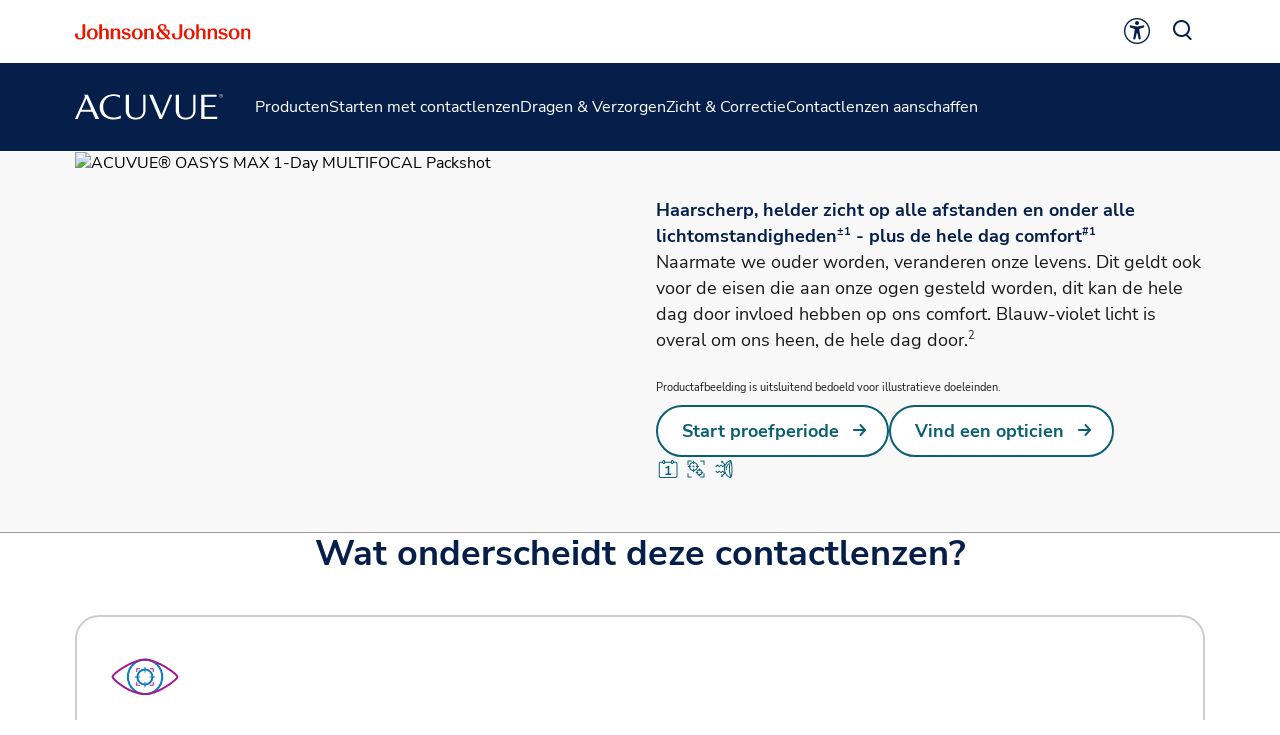

--- FILE ---
content_type: text/html
request_url: https://www.acuvue.com/nl-nl/products/acuvue-oasys-max-1-day-multifocal/
body_size: 37658
content:
<!DOCTYPE html><html dir="ltr" lang="nl"><head><meta charSet="utf-8" data-next-head=""/><meta content="width=device-width, initial-scale=1" name="viewport" data-next-head=""/><script async="" src="/js/newrelic-acuvue.js" type="text/javascript" defer="" data-nscript="beforeInteractive"></script><title data-next-head="">ACUVUE® OASYS MAX 1-Day MULTIFOCAL | ACUVUE® contactlenzen</title><meta content="Onze &#x27;next level&#x27; contactlens, omdat het leven meer van uw ogen vraagt, online en offline, binnen en buiten, onder alle lichtomstandigheden." name="description" data-next-head=""/><link href="/manifest.json" rel="manifest" type="application/manifest+json" data-next-head=""/><script type="text/javascript" src="page-props.js?r=904212"></script><link href="/icons/acuvue/16x16.png" rel="icon" sizes="16x16" type="image/png" data-next-head=""/><link href="/icons/acuvue/32x32.png" rel="icon" sizes="32x32" type="image/png" data-next-head=""/><link href="/icons/acuvue/192x192.png" rel="icon" sizes="192x192" type="image/png" data-next-head=""/><link href="/icons/acuvue/512x512.png" rel="icon" sizes="512x512" type="image/png" data-next-head=""/><link href="/icons/acuvue/apple-touch-icon.png" rel="apple-touch-icon" type="image/png" data-next-head=""/><link href="https://www.acuvue.com/nl-nl/products/acuvue-oasys-max-1-day-multifocal/" rel="canonical" data-next-head=""/><link href="https://www.acuvue.com/en-us/products/acuvue-oasys-max-1-day-multifocal/" hrefLang="x-default" rel="alternate" data-next-head=""/><link href="https://www.acuvue.com/en-us/products/acuvue-oasys-max-1-day-multifocal/" hrefLang="en-us" rel="alternate" data-next-head=""/><link href="https://www.acuvue.com/en-ca/products/acuvue-oasys-max-1-day-multifocal/" hrefLang="en-ca" rel="alternate" data-next-head=""/><link href="https://www.acuvue.com/fr-ca/products/acuvue-oasys-max-1-day-multifocal/" hrefLang="fr-ca" rel="alternate" data-next-head=""/><link href="https://www.acuvue.com/en-cb/products/acuvue-oasys-max-1-day-multifocal/" hrefLang="en-tt" rel="alternate" data-next-head=""/><link href="https://www.acuvue.com/es-pr/products/acuvue-oasys-max-1-day-multifocal/" hrefLang="es-pr" rel="alternate" data-next-head=""/><link href="https://www.acuvue.com/es-cl/products/acuvue-oasys-max-1-day-multifocal/" hrefLang="es-cl" rel="alternate" data-next-head=""/><link href="https://www.acuvue.com/hr-hr/products/acuvue-oasys-max-1-day-multifocal/" hrefLang="hr-hr" rel="alternate" data-next-head=""/><link href="https://www.acuvue.com/sl-si/products/acuvue-oasys-max-1-day-multifocal/" hrefLang="sl-si" rel="alternate" data-next-head=""/><link href="https://www.acuvue.com/hu-hu/products/acuvue-oasys-max-1-day-multifocal/" hrefLang="hu-hu" rel="alternate" data-next-head=""/><link href="https://www.acuvue.com/cs-cz/products/acuvue-oasys-max-1-day-multifocal/" hrefLang="cs-cz" rel="alternate" data-next-head=""/><link href="https://www.acuvue.com/fr-fr/products/acuvue-oasys-max-1-day-multifocal/" hrefLang="fr-fr" rel="alternate" data-next-head=""/><link href="https://www.acuvue.com/tr-tr/products/acuvue-oasys-max-1-day-multifocal/" hrefLang="tr-tr" rel="alternate" data-next-head=""/><link href="https://www.acuvue.com/el-gr/products/acuvue-oasys-max-1-day-multifocal/" hrefLang="el-gr" rel="alternate" data-next-head=""/><link href="https://www.acuvue.com/pl-pl/products/acuvue-oasys-max-1-day-multifocal/" hrefLang="pl-pl" rel="alternate" data-next-head=""/><link href="https://www.acuvue.com/nl-nl/products/acuvue-oasys-max-1-day-multifocal/" hrefLang="nl-nl" rel="alternate" data-next-head=""/><link href="https://www.acuvue.com/nl-be/products/acuvue-oasys-max-1-day-multifocal/" hrefLang="nl-be" rel="alternate" data-next-head=""/><link href="https://www.acuvue.com/fr-be/products/acuvue-oasys-max-1-day-multifocal/" hrefLang="fr-be" rel="alternate" data-next-head=""/><link href="https://www.acuvue.com/ro-ro/products/acuvue-oasys-max-1-day-multifocal/" hrefLang="ro-ro" rel="alternate" data-next-head=""/><link href="https://www.acuvue.com/en-gb/products/acuvue-oasys-max-1-day-multifocal/" hrefLang="en-gb" rel="alternate" data-next-head=""/><link href="https://www.acuvue.com/de-ch/products/acuvue-oasys-max-1-day-multifocal/" hrefLang="de-ch" rel="alternate" data-next-head=""/><link href="https://www.acuvue.com/fr-ch/products/acuvue-oasys-max-1-day-multifocal/" hrefLang="fr-ch" rel="alternate" data-next-head=""/><link href="https://www.acuvue.com/de-de/products/acuvue-oasys-max-1-day-multifocal/" hrefLang="de-de" rel="alternate" data-next-head=""/><link href="https://www.acuvue.com/de-at/products/acuvue-oasys-max-1-day-multifocal/" hrefLang="de-at" rel="alternate" data-next-head=""/><link href="https://www.acuvue.com/he-il/products/acuvue-oasys-max-1-day-multifocal/" hrefLang="he-il" rel="alternate" data-next-head=""/><link href="https://www.acuvue.com/da-dk/products/acuvue-oasys-max-1-day-multifocal/" hrefLang="da-dk" rel="alternate" data-next-head=""/><link href="https://www.acuvue.com/sv-se/products/acuvue-oasys-max-1-day-multifocal/" hrefLang="sv-se" rel="alternate" data-next-head=""/><link href="https://www.acuvue.com/nb-no/products/acuvue-oasys-max-1-day-multifocal/" hrefLang="nb-no" rel="alternate" data-next-head=""/><link href="https://www.acuvue.com/fi-fi/products/acuvue-oasys-max-1-day-multifocal/" hrefLang="fi-fi" rel="alternate" data-next-head=""/><link href="https://www.acuvue.com/it-it/products/acuvue-oasys-max-1-day-multifocal/" hrefLang="it-it" rel="alternate" data-next-head=""/><link href="https://www.acuvue.com/en-me/products/acuvue-oasys-max-1-day-multifocal/" hrefLang="en-ae" rel="alternate" data-next-head=""/><link href="https://www.acuvue.com/ar-me/products/acuvue-oasys-max-1-day-multifocal/" hrefLang="ar" rel="alternate" data-next-head=""/><link href="https://www.acuvue.ru/ru-ru/products/acuvue-oasys-max-1-day-multifocal/" hrefLang="ru-ru" rel="alternate" data-next-head=""/><link href="https://www.acuvue.com/es-es/products/acuvue-oasys-max-1-day-multifocal/" hrefLang="es-es" rel="alternate" data-next-head=""/><link href="https://www.acuvue.com/en-sg/products/acuvue-oasys-max-1-day-multifocal/" hrefLang="en-sg" rel="alternate" data-next-head=""/><link href="https://www.acuvue.com/zh-hk/products/acuvue-oasys-max-1-day-multifocal/" hrefLang="zh-hk" rel="alternate" data-next-head=""/><link href="https://www.acuvue.com/zh-tw/products/acuvue-oasys-max-1-day-multifocal/" hrefLang="zh-tw" rel="alternate" data-next-head=""/><link href="https://www.acuvue.com/en-nz/products/acuvue-oasys-max-1-day-multifocal/" hrefLang="en-nz" rel="alternate" data-next-head=""/><link href="https://www.acuvue.com/en-au/products/acuvue-oasys-max-1-day-multifocal/" hrefLang="en-au" rel="alternate" data-next-head=""/><link href="https://www.acuvue.com/ja-jp/products/acuvue-oasys-max-1-day-multifocal/" hrefLang="ja-jp" rel="alternate" data-next-head=""/><meta content="ACUVUE[^®] OASYS MAX 1-Day MULTIFOCAL | ACUVUE[^®] contactlenzen" property="og:title" data-next-head=""/><meta content="Onze &#x27; next level&#x27; contactlens[^3] uit de ACUVUE[^®] OASYS familie, omdat het leven meer van uw ogen vraagt, online en offline, binnen en buiten, onder alle lichtomstandigheden. Een ongekende combinatie van twee technologieën, OptiBlue[^TM] Lichtfilter en TearStable[^TM] Technologie.[^3] " property="og:description" data-next-head=""/><meta content="https://www.acuvue.com/logo/acuvue/OpenGraph.png" property="og:image" data-next-head=""/><meta content="https://www.acuvue.com/nl-nl/products/acuvue-oasys-max-1-day-multifocal/" property="og:url" data-next-head=""/><meta content="website" property="og:type" data-next-head=""/><meta content="nl_NL" property="og:locale" data-next-head=""/><meta content="ACUVUE" property="og:site_name" data-next-head=""/><meta content="ACUVUE® OASYS MAX 1-Day MULTIFOCAL | ACUVUE® contactlenzen" name="twitter:title" data-next-head=""/><meta content="Onze &#x27;next level&#x27; contactlens, omdat het leven meer van uw ogen vraagt, online en offline, binnen en buiten, onder alle lichtomstandigheden." name="twitter:description" data-next-head=""/><meta content="https://www.acuvue.com/logo/acuvue/TwitterCard.png" name="twitter:image" data-next-head=""/><meta content="https://www.acuvue.com/nl-nl/products/acuvue-oasys-max-1-day-multifocal/" name="twitter:url" data-next-head=""/><meta content="summary" name="twitter:card" data-next-head=""/><link data-next-font="" rel="preconnect" href="/" crossorigin="anonymous"/><link rel="preload" href="/_next/static/css/96f825b50c776a3b.css" as="style"/><script type="application/ld+json" data-next-head="">{"@context":"https://schema.org","@id":"https://www.acuvue.com/nl-nl/products/acuvue-oasys-max-1-day-multifocal/#webpage","url":"https://www.acuvue.com/nl-nl/products/acuvue-oasys-max-1-day-multifocal/","name":"ACUVUE® OASYS MAX 1-Day MULTIFOCAL | ACUVUE® contactlenzen","publisher":{"@type":"Organization","@id":"https://www.acuvue.com/nl-nl/#organization"},"@type":"WebPage"}</script><link href="/icon-fonts-17-10-25.css" rel="stylesheet" type="text/css"/><link rel="stylesheet" href="/_next/static/css/96f825b50c776a3b.css" data-n-g=""/><noscript data-n-css=""></noscript><script defer="" noModule="" src="/_next/static/chunks/polyfills-42372ed130431b0a.js"></script><script src="/_next/static/chunks/webpack-505a178d53528c98.js" defer=""></script><script src="/_next/static/chunks/framework-21977b60ddb5b15e.js" defer=""></script><script src="/_next/static/chunks/main-e9cfeb61c98a1213.js" defer=""></script><script src="/_next/static/chunks/pages/_app-6ad8e86bac6ea53c.js" defer=""></script><script src="/_next/static/chunks/4f5561d1-6ad3f32f3a5449c6.js" defer=""></script><script src="/_next/static/chunks/db9fdea0-805e46aeb5b67e46.js" defer=""></script><script src="/_next/static/chunks/727a44d0-df0d9093dc13fda5.js" defer=""></script><script src="/_next/static/chunks/69ea16bc-112086e8ab16836f.js" defer=""></script><script src="/_next/static/chunks/ba2d3d3d-4f5026011f233afd.js" defer=""></script><script src="/_next/static/chunks/6ab37f38-5da94cf965700c63.js" defer=""></script><script src="/_next/static/chunks/119-4efd1c24d489e333.js" defer=""></script><script src="/_next/static/chunks/188-e480693e0fb37107.js" defer=""></script><script src="/_next/static/chunks/264-c9a8688f10c37678.js" defer=""></script><script src="/_next/static/chunks/867-984a3caea410af0a.js" defer=""></script><script src="/_next/static/chunks/964-ab16a6003377e4e8.js" defer=""></script><script src="/_next/static/chunks/10-dbbc4c9c90a074e4.js" defer=""></script><script src="/_next/static/chunks/pages/%5B...url%5D-6515b376ecade05f.js" defer=""></script><script src="/_next/static/DrLd4tZkn_7WQPdea65h0/_buildManifest.js" defer=""></script><script src="/_next/static/DrLd4tZkn_7WQPdea65h0/_ssgManifest.js" defer=""></script><style data-styled="" data-styled-version="6.1.19">.efRdKM circle{stroke:#0A5F72;}/*!sc*/
.efRdKM path,.efRdKM rect{fill:#0A5F72;}/*!sc*/
.eFIWsE circle{stroke:#FFFFFF;}/*!sc*/
.eFIWsE path,.eFIWsE rect{fill:#FFFFFF;}/*!sc*/
.gQhztA circle{stroke:currentColor;}/*!sc*/
.gQhztA path,.gQhztA rect{fill:currentColor;}/*!sc*/
data-styled.g7[id="sc-3eb0bf3f-0"]{content:"efRdKM,eRsXrc,eFIWsE,gQhztA,"}/*!sc*/
.ghKEwI{color:currentColor;font-size:32px;}/*!sc*/
.eIPwwL{color:currentColor;font-size:24px;}/*!sc*/
.iIqhRH{color:currentColor;font-size:initial;}/*!sc*/
.hkRSU{font-size:32px;}/*!sc*/
.lgRUFH{color:#0A5F72;font-size:24px;}/*!sc*/
data-styled.g8[id="sc-96e811ea-0"]{content:"ghKEwI,eIPwwL,iIqhRH,hkRSU,lgRUFH,"}/*!sc*/
.kqzCCP:first-child{margin-inline-end:8px;margin-inline-start:-8px;}/*!sc*/
.kqzCCP:last-child{margin-inline-start:8px;margin-inline-end:-8px;}/*!sc*/
@media only screen and (max-width: 1024px){.kqzCCP:first-child{margin-inline-start:-4px;}.kqzCCP:last-child{margin-inline-end:-4px;}}/*!sc*/
.kqzCCP svg path{fill:currentColor;}/*!sc*/
data-styled.g9[id="sc-996e85e8-0"]{content:"kqzCCP,"}/*!sc*/
.iwasiT:first-child{margin-inline-end:8px;margin-inline-start:-8px;}/*!sc*/
.iwasiT:last-child{margin-inline-start:8px;margin-inline-end:-8px;}/*!sc*/
@media only screen and (max-width: 1024px){.iwasiT:first-child{margin-inline-start:-4px;}.iwasiT:last-child{margin-inline-end:-4px;}}/*!sc*/
data-styled.g10[id="sc-996e85e8-1"]{content:"iwasiT,"}/*!sc*/
.iprsZz{margin:0 auto;font-weight:700;cursor:pointer;font-size:18px;line-height:26px;}/*!sc*/
@media only screen and (max-width: 1024px){.iprsZz{font-size:16px;line-height:24px;}}/*!sc*/
data-styled.g11[id="sc-996e85e8-2"]{content:"iprsZz,"}/*!sc*/
.dQdCgn{display:inline-flex;box-sizing:border-box;text-decoration:none;align-items:center;justify-content:center;cursor:pointer;touch-action:manipulation;text-align:start;min-height:48px;padding:11px 24px;position:relative;height:44px;background-color:transparent;border:2px solid transparent;color:#0A5F72;margin-inline-start:-22px;height:fit-content;}/*!sc*/
.dQdCgn:disabled{cursor:default;}/*!sc*/
.dQdCgn:disabled>label{cursor:default;}/*!sc*/
.dQdCgn:hover{transition:all 0.1s ease;}/*!sc*/
.dQdCgn .sc-996e85e8-0{height:24px;width:24px;}/*!sc*/
.dQdCgn .sc-996e85e8-1{font-size:24px;}/*!sc*/
@media only screen and (max-width: 1024px){.dQdCgn{min-height:40px;padding:8px 16px;text-align:center;}.dQdCgn .sc-996e85e8-0:first-child{margin-inline-start:-4px;}.dQdCgn .sc-996e85e8-0:last-child{margin-inline-end:-4px;}}/*!sc*/
@media only screen and (max-width: 1024px){.dQdCgn{margin-inline-start:-14px;}}/*!sc*/
@media only screen and (min-width: 1025px){.dQdCgn:hover:not([disabled]){color:#178197;}:where(.dQdCgn:hover:not([disabled]))::after{content:'';position:absolute;bottom:-4px;height:2px;width:calc(100% - 24px);background-color:#178197;}}/*!sc*/
.dQdCgn:focus-visible{-webkit-border-radius:32px;-moz-border-radius:32px;-ms-border-radius:32px;-o-border-radius:32px;border-radius:32px;color:#178197;outline:2px solid #178197;}/*!sc*/
.dQdCgn:focus::after,.dQdCgn:disabled::after{content:none;}/*!sc*/
.dQdCgn:disabled{color:#999999;}/*!sc*/
.bvZLWE{display:inline-flex;box-sizing:border-box;text-decoration:none;align-items:center;justify-content:center;cursor:pointer;touch-action:manipulation;text-align:start;min-height:48px;padding:11px 24px;-webkit-border-radius:32px;-moz-border-radius:32px;-ms-border-radius:32px;-o-border-radius:32px;border-radius:32px;background-color:#FFFFFF;border:2px solid #0A5F72;color:#0A5F72;height:fit-content;}/*!sc*/
.bvZLWE:disabled{cursor:default;}/*!sc*/
.bvZLWE:disabled>label{cursor:default;}/*!sc*/
.bvZLWE:hover{transition:all 0.1s ease;}/*!sc*/
.bvZLWE .sc-996e85e8-0{height:24px;width:24px;}/*!sc*/
.bvZLWE .sc-996e85e8-1{font-size:24px;}/*!sc*/
@media only screen and (max-width: 1024px){.bvZLWE{min-height:40px;padding:8px 16px;text-align:center;}.bvZLWE .sc-996e85e8-0:first-child{margin-inline-start:-4px;}.bvZLWE .sc-996e85e8-0:last-child{margin-inline-end:-4px;}}/*!sc*/
@media only screen and (min-width: 1025px){.bvZLWE:hover:not([disabled]){background-color:#178197;border:2px solid #178197;color:#FFFFFF;}}/*!sc*/
.bvZLWE:focus-visible{outline-offset:2px;background-color:#178197;outline:2px solid #178197;border:2px solid #178197;color:#FFFFFF;}/*!sc*/
.bvZLWE:disabled{border:2px solid #999999;color:#999999;}/*!sc*/
.kbyiws{display:inline-flex;box-sizing:border-box;text-decoration:none;align-items:center;justify-content:center;cursor:pointer;touch-action:manipulation;text-align:start;min-height:48px;padding:11px 24px;-webkit-border-radius:32px;-moz-border-radius:32px;-ms-border-radius:32px;-o-border-radius:32px;border-radius:32px;background-color:transparent;border:2px solid #FFFFFF;color:#FFFFFF;height:fit-content;}/*!sc*/
.kbyiws:disabled{cursor:default;}/*!sc*/
.kbyiws:disabled>label{cursor:default;}/*!sc*/
.kbyiws:hover{transition:all 0.1s ease;}/*!sc*/
.kbyiws .sc-996e85e8-0{height:24px;width:24px;}/*!sc*/
.kbyiws .sc-996e85e8-1{font-size:24px;}/*!sc*/
@media only screen and (max-width: 1024px){.kbyiws{min-height:40px;padding:8px 16px;text-align:center;}.kbyiws .sc-996e85e8-0:first-child{margin-inline-start:-4px;}.kbyiws .sc-996e85e8-0:last-child{margin-inline-end:-4px;}}/*!sc*/
@media only screen and (min-width: 1025px){.kbyiws:hover:not([disabled]){background-color:#FFFFFF;border:2px solid #FFFFFF;color:#178197;}}/*!sc*/
.kbyiws:focus-visible{outline-offset:2px;background-color:#FFFFFF;outline:2px solid #FFFFFF;border:2px solid #FFFFFF;color:#178197;}/*!sc*/
.kbyiws:disabled{border:2px solid #CCCCCC;color:#CCCCCC;}/*!sc*/
data-styled.g12[id="sc-4aa46847-0"]{content:"dQdCgn,bvZLWE,kbyiws,"}/*!sc*/
.iPofbG{display:flex;align-items:center;justify-content:center;cursor:pointer;touch-action:manipulation;text-align:start;min-height:48px;padding:11px 24px;position:relative;height:44px;background-color:transparent;border:2px solid transparent;color:#0A5F72;margin-inline-start:-22px;height:fit-content;}/*!sc*/
.iPofbG:disabled{cursor:default;}/*!sc*/
.iPofbG:disabled>label{cursor:default;}/*!sc*/
.iPofbG:hover{transition:all 0.1s ease;}/*!sc*/
.iPofbG .sc-996e85e8-0{height:24px;width:24px;}/*!sc*/
.iPofbG .sc-996e85e8-1{font-size:24px;}/*!sc*/
@media only screen and (max-width: 1024px){.iPofbG{min-height:40px;padding:8px 16px;text-align:center;}.iPofbG .sc-996e85e8-0:first-child{margin-inline-start:-4px;}.iPofbG .sc-996e85e8-0:last-child{margin-inline-end:-4px;}}/*!sc*/
@media only screen and (max-width: 1024px){.iPofbG{margin-inline-start:-14px;}}/*!sc*/
@media only screen and (min-width: 1025px){.iPofbG:hover:not([disabled]){color:#178197;}:where(.iPofbG:hover:not([disabled]))::after{content:'';position:absolute;bottom:-4px;height:2px;width:calc(100% - 24px);background-color:#178197;}}/*!sc*/
.iPofbG:focus-visible{-webkit-border-radius:32px;-moz-border-radius:32px;-ms-border-radius:32px;-o-border-radius:32px;border-radius:32px;color:#178197;outline:2px solid #178197;}/*!sc*/
.iPofbG:focus::after,.iPofbG:disabled::after{content:none;}/*!sc*/
.iPofbG:disabled{color:#999999;}/*!sc*/
.edDyZh{display:flex;align-items:center;justify-content:center;cursor:pointer;touch-action:manipulation;text-align:start;min-height:48px;padding:11px 24px;position:relative;height:44px;background-color:transparent;border:2px solid transparent;color:#FFFFFF;margin-inline-start:-22px;height:fit-content;}/*!sc*/
.edDyZh:disabled{cursor:default;}/*!sc*/
.edDyZh:disabled>label{cursor:default;}/*!sc*/
.edDyZh:hover{transition:all 0.1s ease;}/*!sc*/
.edDyZh .sc-996e85e8-0{height:24px;width:24px;}/*!sc*/
.edDyZh .sc-996e85e8-1{font-size:24px;}/*!sc*/
@media only screen and (max-width: 1024px){.edDyZh{min-height:40px;padding:8px 16px;text-align:center;}.edDyZh .sc-996e85e8-0:first-child{margin-inline-start:-4px;}.edDyZh .sc-996e85e8-0:last-child{margin-inline-end:-4px;}}/*!sc*/
@media only screen and (max-width: 1024px){.edDyZh{margin-inline-start:-14px;}}/*!sc*/
@media only screen and (min-width: 1025px){.edDyZh:hover:not([disabled]){color:#FFFFFF;}:where(.edDyZh:hover:not([disabled]))::after{content:'';position:absolute;bottom:-4px;height:2px;width:calc(100% - 24px);background-color:#FFFFFF;}}/*!sc*/
.edDyZh:focus-visible{-webkit-border-radius:32px;-moz-border-radius:32px;-ms-border-radius:32px;-o-border-radius:32px;border-radius:32px;color:#FFFFFF;outline:2px solid #FFFFFF;}/*!sc*/
.edDyZh:focus::after,.edDyZh:disabled::after{content:none;}/*!sc*/
.edDyZh:disabled{color:#CCCCCC;}/*!sc*/
.clSsN{display:flex;align-items:center;justify-content:center;cursor:pointer;touch-action:manipulation;text-align:start;min-height:48px;padding:11px 24px;-webkit-border-radius:32px;-moz-border-radius:32px;-ms-border-radius:32px;-o-border-radius:32px;border-radius:32px;background-color:#FFFFFF;border:2px solid #0A5F72;color:#0A5F72;height:fit-content;}/*!sc*/
.clSsN:disabled{cursor:default;}/*!sc*/
.clSsN:disabled>label{cursor:default;}/*!sc*/
.clSsN:hover{transition:all 0.1s ease;}/*!sc*/
.clSsN .sc-996e85e8-0{height:24px;width:24px;}/*!sc*/
.clSsN .sc-996e85e8-1{font-size:24px;}/*!sc*/
@media only screen and (max-width: 1024px){.clSsN{min-height:40px;padding:8px 16px;text-align:center;}.clSsN .sc-996e85e8-0:first-child{margin-inline-start:-4px;}.clSsN .sc-996e85e8-0:last-child{margin-inline-end:-4px;}}/*!sc*/
@media only screen and (min-width: 1025px){.clSsN:hover:not([disabled]){background-color:#178197;border:2px solid #178197;color:#FFFFFF;}}/*!sc*/
.clSsN:focus-visible{outline-offset:2px;background-color:#178197;outline:2px solid #178197;border:2px solid #178197;color:#FFFFFF;}/*!sc*/
.clSsN:disabled{border:2px solid #999999;color:#999999;}/*!sc*/
.kdSkDN{display:flex;align-items:center;justify-content:center;cursor:pointer;touch-action:manipulation;text-align:start;min-height:48px;padding:11px 24px;-webkit-border-radius:32px;-moz-border-radius:32px;-ms-border-radius:32px;-o-border-radius:32px;border-radius:32px;background-color:transparent;border:2px solid #FFFFFF;color:#FFFFFF;height:fit-content;}/*!sc*/
.kdSkDN:disabled{cursor:default;}/*!sc*/
.kdSkDN:disabled>label{cursor:default;}/*!sc*/
.kdSkDN:hover{transition:all 0.1s ease;}/*!sc*/
.kdSkDN .sc-996e85e8-0{height:24px;width:24px;}/*!sc*/
.kdSkDN .sc-996e85e8-1{font-size:24px;}/*!sc*/
@media only screen and (max-width: 1024px){.kdSkDN{min-height:40px;padding:8px 16px;text-align:center;}.kdSkDN .sc-996e85e8-0:first-child{margin-inline-start:-4px;}.kdSkDN .sc-996e85e8-0:last-child{margin-inline-end:-4px;}}/*!sc*/
@media only screen and (min-width: 1025px){.kdSkDN:hover:not([disabled]){background-color:#FFFFFF;border:2px solid #FFFFFF;color:#178197;}}/*!sc*/
.kdSkDN:focus-visible{outline-offset:2px;background-color:#FFFFFF;outline:2px solid #FFFFFF;border:2px solid #FFFFFF;color:#178197;}/*!sc*/
.kdSkDN:disabled{border:2px solid #CCCCCC;color:#CCCCCC;}/*!sc*/
.sbPFg{display:flex;align-items:center;justify-content:center;cursor:pointer;touch-action:manipulation;text-align:start;min-height:48px;padding:11px 24px;-webkit-border-radius:32px;-moz-border-radius:32px;-ms-border-radius:32px;-o-border-radius:32px;border-radius:32px;background-color:#FFFFFF;border:2px solid #FFFFFF;color:#0A5F72;height:fit-content;}/*!sc*/
.sbPFg:disabled{cursor:default;}/*!sc*/
.sbPFg:disabled>label{cursor:default;}/*!sc*/
.sbPFg:hover{transition:all 0.1s ease;}/*!sc*/
.sbPFg .sc-996e85e8-0{height:24px;width:24px;}/*!sc*/
.sbPFg .sc-996e85e8-1{font-size:24px;}/*!sc*/
@media only screen and (max-width: 1024px){.sbPFg{min-height:40px;padding:8px 16px;text-align:center;}.sbPFg .sc-996e85e8-0:first-child{margin-inline-start:-4px;}.sbPFg .sc-996e85e8-0:last-child{margin-inline-end:-4px;}}/*!sc*/
@media only screen and (min-width: 1025px){.sbPFg:hover:not([disabled]){background-color:transparent;border:2px solid #FFFFFF;color:#FFFFFF;}}/*!sc*/
.sbPFg:focus-visible{background-color:transparent;border:2px solid #FFFFFF;color:#FFFFFF;outline-offset:2px;outline:2px solid #FFFFFF;}/*!sc*/
.sbPFg:disabled{background-color:#CCCCCC;border:2px solid #CCCCCC;color:#0A7CC1;}/*!sc*/
data-styled.g13[id="sc-4aa46847-1"]{content:"iPofbG,edDyZh,clSsN,kdSkDN,sbPFg,"}/*!sc*/
.ffIIyQ{overflow-wrap:break-word;}/*!sc*/
.ffIIyQ *[id]{scroll-margin-top:152px;}/*!sc*/
@media only screen and (max-width: 1024px){.ffIIyQ *[id]{scroll-margin-top:112px;}}/*!sc*/
.ffIIyQ p:empty:after{content:'\a0';}/*!sc*/
.ffIIyQ>p>span>h1:first-child,.ffIIyQ>p>span>h2:first-child,.ffIIyQ>p>span>h3:first-child,.ffIIyQ>p>span>h4:first-child,.ffIIyQ>p>span>h5:first-child,.ffIIyQ>p>span>h6:first-child{padding-top:0;}/*!sc*/
.ffIIyQ ul,.ffIIyQ ol{padding-inline-start:calc(19px + 24px);}/*!sc*/
@media only screen and (max-width: 1024px){.ffIIyQ ul,.ffIIyQ ol{padding-inline-start:calc(17px + 12px);}}/*!sc*/
.ffIIyQ ul li,.ffIIyQ ol li{padding-top:8px;}/*!sc*/
@media only screen and (max-width: 1024px){.ffIIyQ ul li,.ffIIyQ ol li{padding-top:4px;}}/*!sc*/
.ffIIyQ ul ul,.ffIIyQ ol ul,.ffIIyQ ul ol,.ffIIyQ ol ol{padding-inline-start:24px;}/*!sc*/
@media only screen and (max-width: 1024px){.ffIIyQ ul ul,.ffIIyQ ol ul,.ffIIyQ ul ol,.ffIIyQ ol ol{padding-inline-start:12px;}}/*!sc*/
.ffIIyQ ol ol{list-style-type:lower-alpha;}/*!sc*/
.ffIIyQ li>h1,.ffIIyQ li>h2,.ffIIyQ li>h3,.ffIIyQ li>h4,.ffIIyQ li>h5,.ffIIyQ li>h6{padding-top:0;}/*!sc*/
.ffIIyQ h1,.ffIIyQ h2,.ffIIyQ h3,.ffIIyQ h4,.ffIIyQ h5,.ffIIyQ h6{padding-top:24px;}/*!sc*/
@media only screen and (max-width: 1024px){.ffIIyQ h1,.ffIIyQ h2,.ffIIyQ h3,.ffIIyQ h4,.ffIIyQ h5,.ffIIyQ h6{padding-top:16px;}}/*!sc*/
.ffIIyQ .highlight{font-family:Nunito Sans;font-weight:700;line-height:30px;font-size:20px;color:#A51890;}/*!sc*/
@media only screen and (max-width: 1024px){.ffIIyQ .highlight{font-family:Nunito Sans;font-weight:700;line-height:26px;font-size:18px;}}/*!sc*/
data-styled.g14[id="sc-69c891d5-0"]{content:"ffIIyQ,"}/*!sc*/
.iCiHNx{display:flex;font-size:auto;padding:2px;}/*!sc*/
data-styled.g16[id="sc-89e4a8ca-1"]{content:"iCiHNx,"}/*!sc*/
.ixBCu{padding:2px;margin-inline-start:-2px;height:100%;min-height:auto;}/*!sc*/
.ixBCu .sc-89e4a8ca-0{border:4px solid transparent;border-radius:80px;}/*!sc*/
.ixBCu .sc-89e4a8ca-1{border:4px solid transparent;border-radius:80px;}/*!sc*/
.ixBCu:hover:not([disabled]) .sc-89e4a8ca-0{border-color:#178197;background-color:#178197;color:#FFFFFF!important;}/*!sc*/
.ixBCu:hover:not([disabled]) .sc-89e4a8ca-0 svg{color:#FFFFFF!important;}/*!sc*/
.ixBCu:hover:not([disabled]) .sc-89e4a8ca-1{border-color:#178197;background-color:#178197;color:#FFFFFF!important;}/*!sc*/
.ixBCu:hover::after{height:0;}/*!sc*/
.ixBCu:focus-visible{outline:none;border-color:#178197;}/*!sc*/
.ixBCu:focus-visible .sc-89e4a8ca-0{border:4px solid #178197;border-radius:80px;background-color:#178197;color:#FFFFFF!important;}/*!sc*/
.ixBCu:focus-visible .sc-89e4a8ca-0 svg{color:#FFFFFF!important;}/*!sc*/
.ixBCu:focus-visible .sc-89e4a8ca-1{border:4px solid #178197;border-radius:80px;background-color:#178197;color:#FFFFFF!important;}/*!sc*/
.ixBCu.video-play-button .sc-89e4a8ca-0{border:none;}/*!sc*/
.ixBCu.video-play-button .sc-89e4a8ca-1{border:none;}/*!sc*/
.ixBCu.video-play-button:hover:not([disabled]) .sc-89e4a8ca-0{border-color:#FFFFFF;background-color:#FFFFFF;color:#FFFFFF!important;}/*!sc*/
.ixBCu.video-play-button:hover:not([disabled]) .sc-89e4a8ca-1{border-color:#FFFFFF;background-color:#FFFFFF;color:#FFFFFF!important;}/*!sc*/
.ixBCu.video-play-button:focus-visible{border-color:#FFFFFF;}/*!sc*/
.bhEsjH{padding:2px;margin-inline-start:-2px;height:100%;min-height:auto;}/*!sc*/
.bhEsjH .sc-89e4a8ca-0{border:4px solid transparent;border-radius:80px;}/*!sc*/
.bhEsjH .sc-89e4a8ca-1{border:4px solid transparent;border-radius:80px;}/*!sc*/
.bhEsjH:hover:not([disabled]) .sc-89e4a8ca-0{border-color:#FFFFFF;background-color:#FFFFFF;color:#0A7CC1!important;}/*!sc*/
.bhEsjH:hover:not([disabled]) .sc-89e4a8ca-0 svg{color:#0A7CC1!important;}/*!sc*/
.bhEsjH:hover:not([disabled]) .sc-89e4a8ca-1{border-color:#FFFFFF;background-color:#FFFFFF;color:#0A7CC1!important;}/*!sc*/
.bhEsjH:hover::after{height:0;}/*!sc*/
.bhEsjH:focus-visible{outline:none;border-color:#FFFFFF;}/*!sc*/
.bhEsjH:focus-visible .sc-89e4a8ca-0{border:4px solid #FFFFFF;border-radius:80px;background-color:#FFFFFF;color:#0A7CC1!important;}/*!sc*/
.bhEsjH:focus-visible .sc-89e4a8ca-0 svg{color:#0A7CC1!important;}/*!sc*/
.bhEsjH:focus-visible .sc-89e4a8ca-1{border:4px solid #FFFFFF;border-radius:80px;background-color:#FFFFFF;color:#0A7CC1!important;}/*!sc*/
.bhEsjH.video-play-button .sc-89e4a8ca-0{border:none;}/*!sc*/
.bhEsjH.video-play-button .sc-89e4a8ca-1{border:none;}/*!sc*/
.bhEsjH.video-play-button:hover:not([disabled]) .sc-89e4a8ca-0{border-color:#FFFFFF;background-color:#FFFFFF;color:#FFFFFF!important;}/*!sc*/
.bhEsjH.video-play-button:hover:not([disabled]) .sc-89e4a8ca-1{border-color:#FFFFFF;background-color:#FFFFFF;color:#FFFFFF!important;}/*!sc*/
.bhEsjH.video-play-button:focus-visible{border-color:#FFFFFF;}/*!sc*/
data-styled.g17[id="sc-89e4a8ca-2"]{content:"ixBCu,bhEsjH,"}/*!sc*/
.cmdPQF{font-family:Nunito Sans;font-weight:800;line-height:52px;font-size:48px;color:#191919;}/*!sc*/
.cmdPQF p:has(> em:only-child:empty),.cmdPQF p:has(> strong:only-child:empty){height:52px;}/*!sc*/
@media only screen and (max-width: 1024px){.cmdPQF{font-family:Nunito Sans;font-weight:800;line-height:38px;font-size:32px;}.cmdPQF p:has(> em:only-child:empty),.cmdPQF p:has(> strong:only-child:empty){height:38px;}}/*!sc*/
data-styled.g25[id="sc-4bf906b-0"]{content:"cmdPQF,"}/*!sc*/
.eJoqnq{font-family:Nunito Sans;font-weight:700;line-height:42px;font-size:36px;color:#191919;}/*!sc*/
.eJoqnq p:has(> em:only-child:empty),.eJoqnq p:has(> strong:only-child:empty){height:42px;}/*!sc*/
@media only screen and (max-width: 1024px){.eJoqnq{font-family:Nunito Sans;font-weight:700;line-height:36px;font-size:28px;}.eJoqnq p:has(> em:only-child:empty),.eJoqnq p:has(> strong:only-child:empty){height:36px;}}/*!sc*/
data-styled.g26[id="sc-4bf906b-1"]{content:"eJoqnq,"}/*!sc*/
.iDJDIC{font-family:Nunito Sans;font-weight:700;line-height:36px;font-size:28px;color:#191919;}/*!sc*/
.iDJDIC p:has(> em:only-child:empty),.iDJDIC p:has(> strong:only-child:empty){height:36px;}/*!sc*/
@media only screen and (max-width: 1024px){.iDJDIC{font-family:Nunito Sans;font-weight:700;line-height:32px;font-size:24px;}.iDJDIC p:has(> em:only-child:empty),.iDJDIC p:has(> strong:only-child:empty){height:32px;}}/*!sc*/
data-styled.g27[id="sc-4bf906b-2"]{content:"iDJDIC,"}/*!sc*/
.gGEKXD{font-family:Nunito Sans;font-weight:400;line-height:26px;font-size:18px;color:#191919;}/*!sc*/
.gGEKXD p:has(> em:only-child:empty),.gGEKXD p:has(> strong:only-child:empty){height:26px;}/*!sc*/
@media only screen and (max-width: 1024px){.gGEKXD{font-family:Nunito Sans;font-weight:400;line-height:24px;font-size:16px;}.gGEKXD p:has(> em:only-child:empty),.gGEKXD p:has(> strong:only-child:empty){height:24px;}}/*!sc*/
data-styled.g30[id="sc-4bf906b-5"]{content:"gGEKXD,"}/*!sc*/
.eXjkcQ{font-family:Nunito Sans;font-weight:400;line-height:20px;font-size:14px;color:#191919;}/*!sc*/
.eXjkcQ p:has(> em:only-child:empty),.eXjkcQ p:has(> strong:only-child:empty){height:20px;}/*!sc*/
@media only screen and (max-width: 1024px){.eXjkcQ{font-family:Nunito Sans;font-weight:400;line-height:20px;font-size:14px;}.eXjkcQ p:has(> em:only-child:empty),.eXjkcQ p:has(> strong:only-child:empty){height:20px;}}/*!sc*/
data-styled.g33[id="sc-4bf906b-8"]{content:"eXjkcQ,"}/*!sc*/
.bJVqpr{font-family:Nunito Sans;font-weight:700;line-height:26px;font-size:18px;color:#191919;}/*!sc*/
.bJVqpr p:has(> em:only-child:empty),.bJVqpr p:has(> strong:only-child:empty){height:26px;}/*!sc*/
@media only screen and (max-width: 1024px){.bJVqpr{font-family:Nunito Sans;font-weight:700;line-height:24px;font-size:16px;}.bJVqpr p:has(> em:only-child:empty),.bJVqpr p:has(> strong:only-child:empty){height:24px;}}/*!sc*/
data-styled.g34[id="sc-4bf906b-9"]{content:"bJVqpr,"}/*!sc*/
.cssgWS .MuiModal-backdrop{background-color:#999999;opacity:40%!important;}/*!sc*/
.cssgWS .MuiPaper-root{overflow-y:unset!important;min-width:720px;border-radius:24px;}/*!sc*/
@media only screen and (max-width: 768px){.cssgWS .MuiPaper-root{border-radius:12px;}}/*!sc*/
@media only screen and (max-width: 768px){.cssgWS .MuiPaper-root{min-width:312px;max-width:312px;}}/*!sc*/
.cssgWS.m-inherit-background .MuiPaper-root{background-color:inherit;box-shadow:none;}/*!sc*/
data-styled.g49[id="sc-68bc54e0-0"]{content:"cssgWS,"}/*!sc*/
.ldWA-DC{width:100%;box-sizing:border-box;max-width:1920px;margin:auto;scroll-margin-top:initial;}/*!sc*/
@media only screen and (max-width: 1024px){.ldWA-DC{scroll-margin-top:initial;}}/*!sc*/
data-styled.g56[id="sc-ca09bf68-0"]{content:"ldWA-DC,"}/*!sc*/
.kDvmdk{max-inline-size:100%;block-size:auto;height:auto;object-fit:contain;}/*!sc*/
data-styled.g66[id="sc-83289136-1"]{content:"kDvmdk,"}/*!sc*/
.idjCHu{display:inline-flex;box-sizing:border-box;text-decoration:none;}/*!sc*/
.idjCHu[disabled]{cursor:default;}/*!sc*/
.idjCHu[disabled]>label{cursor:default;}/*!sc*/
data-styled.g67[id="sc-59749657-0"]{content:"idjCHu,"}/*!sc*/
.kCzOlz{height:1px;width:100%;background-color:#FFFFFF;border-radius:24px;}/*!sc*/
@media only screen and (max-width: 1024px){.kCzOlz{display:block;}}/*!sc*/
.bOdWHb{height:1px;width:100%;background-color:#999999;border-radius:24px;}/*!sc*/
@media only screen and (max-width: 1024px){.bOdWHb{display:block;}}/*!sc*/
.cqSHzs{height:1px;width:100%;background-color:#FFFFFF;border-radius:24px;}/*!sc*/
@media only screen and (max-width: 1024px){.cqSHzs{display:none;}}/*!sc*/
data-styled.g120[id="sc-d2f8c507-0"]{content:"kCzOlz,bOdWHb,cqSHzs,"}/*!sc*/
.bJUvor{display:flex;margin:auto 0;transition:all 0.1s ease;}/*!sc*/
.bJUvor.m-expanded{transform:rotate(180deg);}/*!sc*/
data-styled.g251[id="sc-42787605-0"]{content:"bJUvor,"}/*!sc*/
.fHHAzu{text-align:start;display:flex;}/*!sc*/
data-styled.g285[id="sc-c5775ed0-0"]{content:"fHHAzu,"}/*!sc*/
.dpjzTd.m-expanded{color:#191919;}/*!sc*/
data-styled.g286[id="sc-c5775ed0-1"]{content:"dpjzTd,"}/*!sc*/
.kmHRkw{display:flex;flex-direction:column;gap:8px;cursor:pointer;padding:18px 8px;background-color:inherit;border-style:solid;border-color:#999999;}/*!sc*/
.kmHRkw:focus-visible{border-color:#999999;}/*!sc*/
@media only screen and (max-width: 1024px){.kmHRkw{padding:16px 8px;}}/*!sc*/
@media only screen and (min-width: 1200px){.kmHRkw:hover{border-color:#178197;}}/*!sc*/
.kmHRkw.m-expanded{border-color:#999999;}/*!sc*/
@media only screen and (max-width: 768px){.kmHRkw.m-expanded{background:inherit;}}/*!sc*/
.kmHRkw .sc-4bf906b-6{color:#555555;}/*!sc*/
data-styled.g287[id="sc-c5775ed0-2"]{content:"kmHRkw,"}/*!sc*/
.kCKSCJ{display:flex;flex:1;justify-content:space-between;color:#0A5F72;-webkit-user-select:none;-ms-user-select:none;user-select:none;}/*!sc*/
.kCKSCJ div{color:inherit;}/*!sc*/
.kCKSCJ:focus-visible{color:#178197;}/*!sc*/
.kCKSCJ:focus-visible{outline:none;}/*!sc*/
.kCKSCJ:focus-visible .sc-c5775ed0-1{text-decoration:underline;}/*!sc*/
.kCKSCJ:focus-visible .sc-c5775ed0-1.m-expanded{text-decoration:none;}/*!sc*/
@media only screen and (min-width: 1200px){.kCKSCJ:hover{color:#178197;}.kCKSCJ:hover{outline:none;}.kCKSCJ:hover .sc-c5775ed0-1{text-decoration:underline;}.kCKSCJ:hover .sc-c5775ed0-1.m-expanded{text-decoration:none;}}/*!sc*/
data-styled.g288[id="sc-c5775ed0-3"]{content:"kCKSCJ,"}/*!sc*/
.kfzEQg .sc-c5775ed0-2{border-width:1px 0;}/*!sc*/
.kfzEQg:not(.m-expanded-parent):not(:last-of-type) .sc-c5775ed0-2{border-width:1px 0 0;}/*!sc*/
.kfzEQg:not(.m-expanded-parent):hover>.sc-c5775ed0-2{border-width:1px 0;}/*!sc*/
.kfzEQg:hover:not(.m-expanded-parent)+.kfzEQg .sc-c5775ed0-2.m-expanded{border-width:0 0 1px;}/*!sc*/
.kfzEQg:hover:not(.m-expanded-parent)+.kfzEQg:not(:last-child) .sc-c5775ed0-2:not(.m-expanded){border-width:0;}/*!sc*/
.kfzEQg:hover:not(.m-expanded-parent)+.kfzEQg:last-child .sc-c5775ed0-2:not(.m-expanded){border-width:0 0 1px;}/*!sc*/
data-styled.g289[id="sc-c5775ed0-4"]{content:"kfzEQg,"}/*!sc*/
.cQpmeN{padding:40px;background:none;color:#191919;text-align:start;}/*!sc*/
@media only screen and (max-width: 1024px){.cQpmeN{padding:24px 16px;}}/*!sc*/
data-styled.g291[id="sc-c5775ed0-6"]{content:"cQpmeN,"}/*!sc*/
.gsPxpI{width:100%;}/*!sc*/
@media only screen and (min-width: 1025px){.gsPxpI{display:grid;grid-template-columns:repeat(12,1fr);grid-column-gap:32px;}}/*!sc*/
.gsPxpI .sc-c5775ed0-4:not(:last-of-type){position:relative;}/*!sc*/
@media only screen and (min-width: 1200px){.gsPxpI .sc-c5775ed0-4:not(:last-of-type) .sc-c5775ed0-3.m-expanded:hover::after{display:none;}}/*!sc*/
data-styled.g292[id="sc-c5775ed0-7"]{content:"gsPxpI,"}/*!sc*/
.fOyAiK{width:100%;}/*!sc*/
@media only screen and (min-width: 1025px){.fOyAiK{grid-column:2/span 10;}}/*!sc*/
data-styled.g293[id="sc-c5775ed0-8"]{content:"fOyAiK,"}/*!sc*/
.egVqzp{display:flex;width:100%;box-sizing:border-box;flex-direction:column;padding:40px 75px;border-top:1px solid #999999;}/*!sc*/
@media only screen and (max-width: 1024px){.egVqzp{padding:32px 31px;}}/*!sc*/
data-styled.g295[id="sc-9b4c8ea-0"]{content:"egVqzp,"}/*!sc*/
.fzlYbU .heading{font-size:60px;line-height:100%;font-weight:700;padding:7px 0;}/*!sc*/
data-styled.g297[id="sc-9b4c8ea-2"]{content:"fzlYbU,"}/*!sc*/
.jEPMcY{background-color:inherit;}/*!sc*/
data-styled.g305[id="sc-e3c78b20-0"]{content:"jEPMcY,"}/*!sc*/
.kTQnEh{box-sizing:border-box;display:grid;grid-template-columns:repeat(12,1fr);grid-column-gap:32px;max-width:1920px;margin:auto;}/*!sc*/
@media only screen and (max-width: 1024px){.kTQnEh{grid-column-gap:16px;}}/*!sc*/
data-styled.g306[id="sc-e3c78b20-1"]{content:"kTQnEh,"}/*!sc*/
.cAvcrR{box-sizing:border-box;display:grid;grid-template-columns:repeat(10,1fr);grid-column-gap:32px;grid-column:2/span 10;text-align:start;}/*!sc*/
@media only screen and (max-width: 1024px){.cAvcrR{grid-column:1/span 12;grid-column-gap:16px;}}/*!sc*/
data-styled.g307[id="sc-e3c78b20-2"]{content:"cAvcrR,"}/*!sc*/
.bGXflG{grid-column:1/span 4;}/*!sc*/
@media only screen and (max-width: 1024px){.bGXflG{grid-column:1/span 10;}}/*!sc*/
data-styled.g308[id="sc-e3c78b20-3"]{content:"bGXflG,"}/*!sc*/
.jZUoQB{margin-bottom:16px;color:#051F4A;}/*!sc*/
@media only screen and (max-width: 1024px){.jZUoQB{text-align:center;}}/*!sc*/
data-styled.g309[id="sc-e3c78b20-4"]{content:"jZUoQB,"}/*!sc*/
.fiZBSs{grid-column:5/span 3;}/*!sc*/
.fiZBSs h3{font-family:Nunito Sans;font-weight:700;line-height:36px;font-size:28px;color:#A51890;}/*!sc*/
@media only screen and (max-width: 1024px){.fiZBSs h3{font-family:Nunito Sans;font-weight:700;line-height:32px;font-size:24px;}}/*!sc*/
.fiZBSs h4{font-family:Nunito Sans;font-weight:700;line-height:30px;font-size:20px;color:#A51890;}/*!sc*/
@media only screen and (max-width: 1024px){.fiZBSs h4{font-family:Nunito Sans;font-weight:700;line-height:26px;font-size:18px;}}/*!sc*/
.fiZBSs h5{color:#A51890;}/*!sc*/
.fiZBSs h6{color:#A51890;}/*!sc*/
.fiZBSs pre{white-space:normal;}/*!sc*/
@media only screen and (max-width: 1024px){.fiZBSs{grid-column:1/span 10;}}/*!sc*/
.fiZBSs .sc-69c891d5-0 h1:first-child,.fiZBSs .sc-69c891d5-0 h2:first-child,.fiZBSs .sc-69c891d5-0 h3:first-child,.fiZBSs .sc-69c891d5-0 h4:first-child,.fiZBSs .sc-69c891d5-0 h5:first-child,.fiZBSs .sc-69c891d5-0 h6:first-child{padding-top:unset;}/*!sc*/
@media only screen and (max-width: 1024px){.fiZBSs .sc-69c891d5-0 h1:first-child,.fiZBSs .sc-69c891d5-0 h2:first-child,.fiZBSs .sc-69c891d5-0 h3:first-child,.fiZBSs .sc-69c891d5-0 h4:first-child,.fiZBSs .sc-69c891d5-0 h5:first-child,.fiZBSs .sc-69c891d5-0 h6:first-child{padding-top:16px;}}/*!sc*/
.fdCaZJ{grid-column:8/span 3;}/*!sc*/
.fdCaZJ h3{font-family:Nunito Sans;font-weight:700;line-height:36px;font-size:28px;color:#A51890;}/*!sc*/
@media only screen and (max-width: 1024px){.fdCaZJ h3{font-family:Nunito Sans;font-weight:700;line-height:32px;font-size:24px;}}/*!sc*/
.fdCaZJ h4{font-family:Nunito Sans;font-weight:700;line-height:30px;font-size:20px;color:#A51890;}/*!sc*/
@media only screen and (max-width: 1024px){.fdCaZJ h4{font-family:Nunito Sans;font-weight:700;line-height:26px;font-size:18px;}}/*!sc*/
.fdCaZJ h5{color:#A51890;}/*!sc*/
.fdCaZJ h6{color:#A51890;}/*!sc*/
.fdCaZJ pre{white-space:normal;}/*!sc*/
@media only screen and (max-width: 1024px){.fdCaZJ{grid-column:1/span 10;}}/*!sc*/
.fdCaZJ .sc-69c891d5-0 h1:first-child,.fdCaZJ .sc-69c891d5-0 h2:first-child,.fdCaZJ .sc-69c891d5-0 h3:first-child,.fdCaZJ .sc-69c891d5-0 h4:first-child,.fdCaZJ .sc-69c891d5-0 h5:first-child,.fdCaZJ .sc-69c891d5-0 h6:first-child{padding-top:unset;}/*!sc*/
@media only screen and (max-width: 1024px){.fdCaZJ .sc-69c891d5-0 h1:first-child,.fdCaZJ .sc-69c891d5-0 h2:first-child,.fdCaZJ .sc-69c891d5-0 h3:first-child,.fdCaZJ .sc-69c891d5-0 h4:first-child,.fdCaZJ .sc-69c891d5-0 h5:first-child,.fdCaZJ .sc-69c891d5-0 h6:first-child{padding-top:16px;}}/*!sc*/
data-styled.g311[id="sc-e3c78b20-6"]{content:"fiZBSs,fdCaZJ,"}/*!sc*/
.search-popover.search-popover.MuiPopper-root{position:fixed!important;inset-block-start:0!important;}/*!sc*/
@media only screen and (min-width: 1025px){.search-popover.search-popover.MuiPopper-root{inset-block-start:5px!important;}}/*!sc*/
data-styled.g395[id="sc-global-iEDSUG1"]{content:"sc-global-iEDSUG1,"}/*!sc*/
.gpwgWK{color:#051f4a;border-color:white;background-color:white;}/*!sc*/
.gpwgWK:hover,.gpwgWK:hover:not([disabled]),.gpwgWK:focus-visible,.gpwgWK:disabled{color:#051f4a;border-color:white;background-color:white;}/*!sc*/
data-styled.g432[id="sc-cf3aa335-0"]{content:"gpwgWK,"}/*!sc*/
.gJhFKC{display:block;position:relative;width:fit-content;color:#FFFFFF;text-decoration:none;cursor:pointer;line-height:24px;border:2px solid transparent;margin:-4px -2px;}/*!sc*/
.gJhFKC p{color:inherit;}/*!sc*/
.gJhFKC.rtl-mixed{display:flex;flex-direction:row;}/*!sc*/
.gJhFKC::after{content:'';position:absolute;height:1px;right:0;bottom:0;left:0;background-color:transparent;}/*!sc*/
.gJhFKC.selected::after{height:2px;background-color:#FFFFFF;}/*!sc*/
.gJhFKC:hover{transition:all 0.5s ease;color:#FFFFFF;}/*!sc*/
.gJhFKC:hover p{color:#FFFFFF;}/*!sc*/
.gJhFKC:hover:after{height:1px;background-color:#FFFFFF;}/*!sc*/
.gJhFKC:focus-visible::after{background-color:transparent;}/*!sc*/
.gJhFKC:focus-visible{transition:all 0.1s ease;box-shadow:0 0 0 2px #FFFFFF;border-radius:8px;outline:none;color:#FFFFFF;}/*!sc*/
.gJhFKC:focus-visible p{color:#FFFFFF;}/*!sc*/
data-styled.g433[id="sc-ba32e5bc-0"]{content:"gJhFKC,"}/*!sc*/
.hHQvYm{cursor:pointer;width:176px;vertical-align:middle;}/*!sc*/
@media only screen and (max-width: 1024px){.hHQvYm{width:88px;}}/*!sc*/
data-styled.g435[id="sc-baeee1d9-0"]{content:"hHQvYm,"}/*!sc*/
.deGTBv.MuiPopper-root{z-index:199!important;}/*!sc*/
data-styled.g436[id="sc-974cb4ec-0"]{content:"deGTBv,"}/*!sc*/
.bYFyJx{position:relative;}/*!sc*/
data-styled.g450[id="sc-80487a24-1"]{content:"bYFyJx,"}/*!sc*/
.gAHjOI{color:#051F4A;}/*!sc*/
data-styled.g453[id="sc-80487a24-4"]{content:"gAHjOI,"}/*!sc*/
.gXLXAt{width:100%;background:#FFFFFF;}/*!sc*/
data-styled.g462[id="sc-b38fb54b-0"]{content:"gXLXAt,"}/*!sc*/
.fHRGLq{display:flex;flex-direction:row;flex-wrap:nowrap;justify-content:space-between;align-items:center;height:64px;padding:0 75px;margin:0 0;position:relative;top:0;left:0;width:calc(100% - 150px);border-bottom:0;}/*!sc*/
@media only screen and (max-width: 1024px){.fHRGLq{height:48px;padding:0 31px;margin:0 0;width:calc(100% - 62px);}}/*!sc*/
data-styled.g463[id="sc-b38fb54b-1"]{content:"fHRGLq,"}/*!sc*/
.HcrNm{display:flex;flex-direction:row;justify-content:space-between;flex-wrap:nowrap;align-items:center;gap:24px;}/*!sc*/
data-styled.g465[id="sc-b38fb54b-3"]{content:"HcrNm,"}/*!sc*/
.kOqeGU{display:flex;gap:24px;}/*!sc*/
@media only screen and (max-width: 1024px){.kOqeGU{display:none;}}/*!sc*/
data-styled.g466[id="sc-b38fb54b-4"]{content:"kOqeGU,"}/*!sc*/
.eFWBCW:focus{border-radius:8px;outline-offset:2px;outline:2px solid #178197;}/*!sc*/
data-styled.g467[id="sc-b38fb54b-5"]{content:"eFWBCW,"}/*!sc*/
.hlutQs{color:#051F4A;}/*!sc*/
.hlutQs:hover{background-color:#FFFFFF;}/*!sc*/
data-styled.g468[id="sc-b38fb54b-6"]{content:"hlutQs,"}/*!sc*/
.koTHcn{position:absolute;top:0;bottom:0;left:0;right:0;z-index:10;background-color:#FFFFFF;display:flex;flex-direction:column;align-items:flex-start;justify-content:flex-start;overflow:auto;height:auto;transition:all 0.1s ease;padding:24px 31px 40px;}/*!sc*/
.koTHcn::-webkit-scrollbar{width:4px;}/*!sc*/
.koTHcn::-webkit-scrollbar-thumb{background:#999999;border-radius:24px;min-height:120px;}/*!sc*/
data-styled.g476[id="sc-39895ddd-0"]{content:"koTHcn,"}/*!sc*/
.fKOOCj{width:100%;display:flex;align-items:center;justify-content:space-between;box-sizing:border-box;padding-bottom:16px;}/*!sc*/
.fKOOCj img{position:static;}/*!sc*/
.fKOOCj p{font-size:14px;line-height:20px;}/*!sc*/
data-styled.g477[id="sc-39895ddd-1"]{content:"fKOOCj,"}/*!sc*/
.dpSUNr{width:132px;height:24px;}/*!sc*/
data-styled.g478[id="sc-39895ddd-2"]{content:"dpSUNr,"}/*!sc*/
.VoiDc{width:100%;height:fit-content;}/*!sc*/
data-styled.g480[id="sc-39895ddd-4"]{content:"VoiDc,"}/*!sc*/
.eiqfCr{width:auto;padding-bottom:24px;}/*!sc*/
data-styled.g481[id="sc-39895ddd-5"]{content:"eiqfCr,"}/*!sc*/
.kYDLOd{display:flex;align-items:center;justify-content:space-between;color:#051F4A;margin:0;padding:0;border:0;height:fit-content;}/*!sc*/
.kYDLOd.kYDLOd:focus{border-radius:4px;outline-offset:2px;}/*!sc*/
.kYDLOd label{margin:0;text-align:start;max-width:calc(100% - 32px);font-weight:600;}/*!sc*/
.kYDLOd.active{color:#0A5F72;text-decoration:underline;text-decoration-thickness:2px;text-underline-offset:5px;}/*!sc*/
.kYDLOd:hover:after{width:100%;}/*!sc*/
.kYDLOd:hover label,.kYDLOd:focus label,.kYDLOd:hover div,.kYDLOd:focus div{transition:all 0.1s ease;color:#178197;}/*!sc*/
data-styled.g485[id="sc-39895ddd-9"]{content:"kYDLOd,"}/*!sc*/
.dmELOD{min-height:1px;background-color:#999999;}/*!sc*/
data-styled.g486[id="sc-39895ddd-10"]{content:"dmELOD,"}/*!sc*/
.kicMhW{display:flex;align-items:center;justify-content:space-between;width:100%;height:fit-content;padding-top:12px;box-sizing:border-box;}/*!sc*/
.kicMhW button,.kicMhW a{width:100%;}/*!sc*/
.kicMhW button:hover,.kicMhW a:hover,.kicMhW button:focus,.kicMhW a:focus{border-radius:8px;}/*!sc*/
data-styled.g487[id="sc-39895ddd-11"]{content:"kicMhW,"}/*!sc*/
.cFHNZD{display:flex;align-items:flex-start;justify-content:space-between;flex-direction:column;gap:24px;margin-top:auto;width:100%;}/*!sc*/
.cFHNZD button label,.cFHNZD a label{display:none;}/*!sc*/
.cFHNZD button div,.cFHNZD a div{font-weight:700;font-size:14px;line-height:20px;color:#051F4A;padding-inline-start:8px;}/*!sc*/
.cFHNZD button:hover svg path:not(.exclude-style),.cFHNZD a:hover svg path:not(.exclude-style),.cFHNZD button:focus svg path:not(.exclude-style),.cFHNZD a:focus svg path:not(.exclude-style){fill:#178197;}/*!sc*/
data-styled.g488[id="sc-39895ddd-12"]{content:"cFHNZD,"}/*!sc*/
.hDrhGQ{display:flex;flex-direction:row;flex-grow:1;margin-right:32px;gap:32px;position:relative;}/*!sc*/
data-styled.g499[id="sc-1d547ba6-0"]{content:"hDrhGQ,"}/*!sc*/
.fPaVBF{display:flex;justify-content:center;align-items:center;height:88px;position:relative;flex-direction:column;}/*!sc*/
.fPaVBF:hover{transform:translateY(-4px);transition:all 1s ease;}/*!sc*/
.fPaVBF:hover>div{opacity:1;bottom:-8px;transition:bottom 1s ease;}/*!sc*/
data-styled.g500[id="sc-1d547ba6-1"]{content:"fPaVBF,"}/*!sc*/
.iyzsnz{border-radius:24px;box-sizing:border-box;border:1px solid #FFFFFF;width:100%;opacity:0;position:absolute;bottom:0px;}/*!sc*/
data-styled.g501[id="sc-1d547ba6-2"]{content:"iyzsnz,"}/*!sc*/
.bAhzOt:after{content:none;}/*!sc*/
data-styled.g502[id="sc-1d547ba6-3"]{content:"bAhzOt,"}/*!sc*/
.cCRREm{position:relative;}/*!sc*/
data-styled.g503[id="sc-1d547ba6-4"]{content:"cCRREm,"}/*!sc*/
.dQPGwv{width:100%;background:#051F4A;}/*!sc*/
data-styled.g504[id="sc-f3e45790-0"]{content:"dQPGwv,"}/*!sc*/
.cVpIrQ{display:flex;flex-direction:row;align-items:center;justify-content:space-between;flex-wrap:nowrap;height:88px;margin-right:auto;display:flex;justify-content:space-evenly;align-items:center;padding:0 75px;}/*!sc*/
@media only screen and (max-width: 1024px){.cVpIrQ{justify-content:space-between;height:64px;padding:0 31px;width:calc(100% - 62px);}}/*!sc*/
data-styled.g505[id="sc-f3e45790-1"]{content:"cVpIrQ,"}/*!sc*/
.ikMzkh{display:flex;}/*!sc*/
@media only screen and (min-width: 1025px){.ikMzkh{display:none;}}/*!sc*/
data-styled.g506[id="sc-f3e45790-2"]{content:"ikMzkh,"}/*!sc*/
.hQFHkM{display:flex;align-items:center;width:100%;}/*!sc*/
@media only screen and (max-width: 1024px){.hQFHkM{display:none;}}/*!sc*/
data-styled.g507[id="sc-f3e45790-3"]{content:"hQFHkM,"}/*!sc*/
.gXCvbr{margin-right:32px;}/*!sc*/
@media only screen and (max-width: 1024px){.gXCvbr{margin-right:0;display:flex;justify-content:center;align-items:center;flex-grow:1;}}/*!sc*/
data-styled.g508[id="sc-f3e45790-4"]{content:"gXCvbr,"}/*!sc*/
.bKbmjm{position:relative;}/*!sc*/
data-styled.g513[id="sc-f3e45790-9"]{content:"bKbmjm,"}/*!sc*/
.gspVuZ{position:relative;min-height:calc(64px + 64px + 24px);}/*!sc*/
@media only screen and (max-width: 1024px){.gspVuZ{min-height:calc(40px + 8px + 64px);}}/*!sc*/
data-styled.g516[id="sc-7535e32e-2"]{content:"gspVuZ,"}/*!sc*/
.ivxZOK{display:block;top:0;bottom:0;left:0;right:0;width:100vw;z-index:10;min-height:fit-content;}/*!sc*/
data-styled.g517[id="sc-7535e32e-3"]{content:"ivxZOK,"}/*!sc*/
.dbMZxS div{color:#FFFFFF;margin:0;}/*!sc*/
data-styled.g533[id="sc-eb22518b-0"]{content:"dbMZxS,"}/*!sc*/
.fsIoeq div{color:inherit;}/*!sc*/
data-styled.g534[id="sc-aeaf9756-0"]{content:"fsIoeq,"}/*!sc*/
.bgnkeQ{margin-bottom:8px;}/*!sc*/
data-styled.g537[id="sc-aeaf9756-3"]{content:"bgnkeQ,"}/*!sc*/
.eKknqH{margin-inline-end:-6px;flex:1;}/*!sc*/
@media only screen and (min-width: 1025px){.eKknqH{display:none;}}/*!sc*/
.eKknqH .sc-c5775ed0-4{position:relative;inset-inline-start:-6px;}/*!sc*/
.eKknqH .sc-c5775ed0-4 .sc-c5775ed0-2{color:#FFFFFF;border-color:#FFFFFF;padding:16px 0;margin-inline-start:6px;border-width:0 0 1px!important;}/*!sc*/
.eKknqH .sc-c5775ed0-4 .sc-c5775ed0-2::after{content:none!important;}/*!sc*/
.eKknqH .sc-c5775ed0-4 .sc-c5775ed0-2:not(.m-expanded){margin-bottom:8px;}/*!sc*/
.eKknqH .sc-c5775ed0-4 .sc-c5775ed0-2 .sc-c5775ed0-1.m-expanded{color:#FFFFFF;}/*!sc*/
.eKknqH .sc-c5775ed0-4 .sc-c5775ed0-2 i{color:#FFFFFF;}/*!sc*/
.eKknqH .sc-c5775ed0-4 .sc-c5775ed0-6{padding:16px 0 8px;background:transparent;text-align:start;color:white;margin-inline-start:6px;margin-inline-end:16px;}/*!sc*/
data-styled.g539[id="sc-aeaf9756-5"]{content:"eKknqH,"}/*!sc*/
.dxQnwG{display:flex;align-items:center;}/*!sc*/
@media only screen and (max-width: 1024px){.dxQnwG{flex-direction:row-reverse;justify-content:start;}}/*!sc*/
@media only screen and (max-width: 768px){.dxQnwG{gap:12px;}}/*!sc*/
data-styled.g540[id="sc-566b4d36-0"]{content:"dxQnwG,"}/*!sc*/
.jylEjs{width:281px;margin-right:32px;}/*!sc*/
@media only screen and (max-width: 1024px){.jylEjs{width:auto;margin-right:0;}}/*!sc*/
data-styled.g541[id="sc-566b4d36-1"]{content:"jylEjs,"}/*!sc*/
.hgPNJu{cursor:pointer;width:74px;height:70px;}/*!sc*/
@media only screen and (max-width: 1024px){.hgPNJu{height:40px;width:42px;margin-inline-end:16px;}}/*!sc*/
data-styled.g542[id="sc-566b4d36-2"]{content:"hgPNJu,"}/*!sc*/
.jNCeaK{display:flex;flex-wrap:wrap;margin-top:32px;}/*!sc*/
@media only screen and (max-width: 1024px){.jNCeaK{justify-content:space-between;margin-top:40px;}}/*!sc*/
data-styled.g543[id="sc-2517e794-0"]{content:"jNCeaK,"}/*!sc*/
.gOYHkm{margin-right:32px;height:52px;width:50px;display:flex;align-items:center;justify-content:center;}/*!sc*/
@media only screen and (max-width: 1024px){.gOYHkm{margin-right:0;}}/*!sc*/
.gOYHkm .sc-59749657-0{background:transparent;border:none;width:44px;height:44px;min-height:44px;display:flex;padding:0;color:#FFFFFF;border-radius:50%;}/*!sc*/
.gOYHkm .sc-59749657-0 label{display:none;}/*!sc*/
.gOYHkm .sc-59749657-0 svg{width:32px;height:32px;transform:none;}/*!sc*/
div .gOYHkm .sc-59749657-0 svg:last-child{margin:0;}/*!sc*/
.gOYHkm .sc-59749657-0:hover:not([disabled]){color:#0A7CC1;border-color:transparent;background-color:#FFFFFF;}/*!sc*/
.gOYHkm .sc-89e4a8ca-0:focus svg,.gOYHkm .sc-89e4a8ca-2:focus svg{color:#FFFFFF;}/*!sc*/
.gOYHkm .sc-89e4a8ca-0:hover:not([disabled]) svg,.gOYHkm .sc-89e4a8ca-2:hover:not([disabled]) svg{color:#051F4A;}/*!sc*/
data-styled.g544[id="sc-2517e794-1"]{content:"gOYHkm,"}/*!sc*/
.Aixaf{display:flex;flex-direction:column;background:#051F4A;padding-top:64px;padding-left:75px;padding-right:75px;}/*!sc*/
@media only screen and (max-width: 1024px){.Aixaf{padding-top:40px;padding-left:31px;padding-right:31px;}}/*!sc*/
data-styled.g545[id="sc-32e09472-0"]{content:"Aixaf,"}/*!sc*/
.bzobVG{margin-bottom:40px;display:flex;justify-content:space-between;align-items:center;color:#FFFFFF;}/*!sc*/
.bzobVG div{color:inherit;}/*!sc*/
@media only screen and (max-width: 1024px){.bzobVG{flex-direction:column;align-items:start;margin-bottom:24px;}}/*!sc*/
.bzobVG .sc-566b4d36-0{color:#FFFFFF;}/*!sc*/
data-styled.g546[id="sc-32e09472-1"]{content:"bzobVG,"}/*!sc*/
@media only screen and (max-width: 1024px){.hlVoJo{width:100%;margin-bottom:16px;padding-bottom:16px;border-bottom:1px solid #FFFFFF;}}/*!sc*/
data-styled.g547[id="sc-32e09472-2"]{content:"hlVoJo,"}/*!sc*/
.gDhmTR{margin-bottom:40px;}/*!sc*/
.gDhmTR .sc-aeaf9756-2{color:#FFFFFF;}/*!sc*/
.gDhmTR .sc-aeaf9756-2 p{color:#FFFFFF;}/*!sc*/
.gDhmTR .sc-c5775ed0-4 .sc-c5775ed0-2{border-color:#FFFFFF;}/*!sc*/
.gDhmTR .sc-c5775ed0-4 .sc-c5775ed0-2:not(.m-expanded){margin-bottom:0px;}/*!sc*/
.gDhmTR .sc-c5775ed0-4 .sc-c5775ed0-2 .sc-c5775ed0-0{color:#FFFFFF;}/*!sc*/
.gDhmTR .sc-c5775ed0-4 .sc-c5775ed0-2 .sc-c5775ed0-0 .m-expanded{color:#FFFFFF;}/*!sc*/
.gDhmTR .sc-ba32e5bc-0{color:#FFFFFF;}/*!sc*/
.gDhmTR .sc-ba32e5bc-0.selected::after{background-color:#FFFFFF;}/*!sc*/
.gDhmTR .sc-ba32e5bc-0:hover{color:#FFFFFF;}/*!sc*/
.gDhmTR .sc-ba32e5bc-0:hover p{color:#FFFFFF;}/*!sc*/
.gDhmTR .sc-ba32e5bc-0:hover:after{background-color:#FFFFFF;}/*!sc*/
.gDhmTR .sc-ba32e5bc-0:focus-visible{box-shadow:0 0 0 2px #FFFFFF;color:#FFFFFF;}/*!sc*/
.gDhmTR .sc-ba32e5bc-0:focus-visible p{color:#FFFFFF;}/*!sc*/
data-styled.g548[id="sc-32e09472-3"]{content:"gDhmTR,"}/*!sc*/
.iDLfXc{margin-top:32px;margin-bottom:64px;}/*!sc*/
.iDLfXc div{color:#FFFFFF;}/*!sc*/
data-styled.g550[id="sc-32e09472-5"]{content:"iDLfXc,"}/*!sc*/
.fswoWV{display:inline-flex;align-items:center;justify-content:flex-start;flex-wrap:wrap;gap:12px;}/*!sc*/
@media only screen and (max-width: 768px){.fswoWV{gap:24px;}}/*!sc*/
data-styled.g551[id="sc-32e09472-6"]{content:"fswoWV,"}/*!sc*/
.dOybKG{align-self:flex-start;margin-top:-8px;margin-bottom:40px;}/*!sc*/
@media only screen and (max-width: 1024px){.dOybKG{margin-bottom:0;margin-top:-8px;}}/*!sc*/
data-styled.g552[id="sc-32e09472-7"]{content:"dOybKG,"}/*!sc*/
.jRILYw{align-self:flex-start;margin-top:-8px;margin-bottom:40px;}/*!sc*/
@media only screen and (max-width: 1024px){.jRILYw{margin-bottom:0;margin-top:-8px;}}/*!sc*/
data-styled.g554[id="sc-32e09472-9"]{content:"jRILYw,"}/*!sc*/
.hFOCtK{margin-bottom:8px;}/*!sc*/
@media only screen and (max-width: 1024px){.hFOCtK{margin-bottom:0;}}/*!sc*/
.hFOCtK .sc-d2f8c507-0{background-color:#FFFFFF;}/*!sc*/
data-styled.g555[id="sc-32e09472-10"]{content:"hFOCtK,"}/*!sc*/
.fNsZPn{width:100%;height:100%;background-color:#0A7CC1;}/*!sc*/
data-styled.g609[id="sc-d77c508d-0"]{content:"fNsZPn,"}/*!sc*/
.fuqXLl{height:100%;}/*!sc*/
data-styled.g610[id="sc-d77c508d-1"]{content:"fuqXLl,"}/*!sc*/
.jqupnd{height:100%;width:100%;display:grid;grid-template-columns:2fr 8fr 2fr;padding:64px 0;}/*!sc*/
.jqupnd .sc-d77c508d-3{grid-column:2;text-align:center;align-items:center;}/*!sc*/
.jqupnd h2,.jqupnd p{color:#FFFFFF;}/*!sc*/
@media only screen and (max-width: 1024px){.jqupnd{display:flex;flex-direction:column;}.jqupnd .sc-d77c508d-3{padding:40px 31px;}.jqupnd .sc-d77c508d-3{padding-top:0;}.jqupnd .sc-d77c508d-3{align-items:center;text-align:center;}}/*!sc*/
data-styled.g611[id="sc-d77c508d-2"]{content:"jqupnd,"}/*!sc*/
.yoZna{display:flex;flex-direction:column;justify-content:center;color:#FFFFFF;}/*!sc*/
@media only screen and (max-width: 1024px){.yoZna{padding:40px 32px 0;text-align:center;}}/*!sc*/
data-styled.g612[id="sc-d77c508d-3"]{content:"yoZna,"}/*!sc*/
.Bvvgm{display:flex;gap:16px;}/*!sc*/
data-styled.g613[id="sc-d77c508d-4"]{content:"Bvvgm,"}/*!sc*/
.dBLEID{grid-column:span 3;text-align:center;margin-bottom:8px;}/*!sc*/
data-styled.g615[id="sc-d77c508d-6"]{content:"dBLEID,"}/*!sc*/
.epiKff{margin-bottom:16px;}/*!sc*/
@media only screen and (max-width: 1024px){.epiKff{margin-bottom:8px;}}/*!sc*/
data-styled.g617[id="sc-d77c508d-8"]{content:"epiKff,"}/*!sc*/
.iPIlaP{margin-bottom:32px;word-break:break-word;}/*!sc*/
@media only screen and (max-width: 1024px){.iPIlaP{margin-bottom:16px;}}/*!sc*/
.iPIlaP p{color:#FFFFFF;}/*!sc*/
data-styled.g618[id="sc-d77c508d-9"]{content:"iPIlaP,"}/*!sc*/
.dxiOeV{padding:24px 32px;border:2px solid #CCCCCC;border-radius:24px;box-sizing:border-box;text-align:start;background-color:#FFFFFF;display:flex;flex-direction:column;position:relative;width:100%;}/*!sc*/
@media only screen and (max-width: 1024px){.dxiOeV{border-radius:12px;}}/*!sc*/
.gVWlDg{padding:40px;border:2px solid #CCCCCC;border-radius:24px;box-sizing:border-box;text-align:start;background-color:#FFFFFF;position:relative;text-align:center;margin-top:31px;margin-bottom:31px;position:relative;width:100%;background-color:#FFFFFF;}/*!sc*/
@media only screen and (max-width: 1024px){.gVWlDg{border-radius:12px;}}/*!sc*/
@media only screen and (max-width: 1024px){.gVWlDg{margin-top:20px;}}/*!sc*/
data-styled.g840[id="sc-1043098-0"]{content:"dxiOeV,gVWlDg,"}/*!sc*/
.fRkkfX{color:#051F4A;margin-bottom:8px;}/*!sc*/
.fRkkfX h3,.fRkkfX h4,.fRkkfX p{color:inherit;}/*!sc*/
data-styled.g842[id="sc-1043098-2"]{content:"fRkkfX,"}/*!sc*/
.jMwjhB{color:#191919;margin-bottom:8px;}/*!sc*/
.jMwjhB p{color:inherit;}/*!sc*/
.hbmCSX{color:#191919;}/*!sc*/
.hbmCSX p{color:inherit;}/*!sc*/
data-styled.g844[id="sc-1043098-4"]{content:"jMwjhB,hbmCSX,"}/*!sc*/
.eqGZNc{position:absolute;margin-inline-end:16px;right:0;bottom:0;width:calc(100% - 32px);margin-bottom:calc(-0px / 2);}/*!sc*/
data-styled.g847[id="sc-1043098-7"]{content:"eqGZNc,"}/*!sc*/
.frUtQK{display:flex;flex-direction:column;flex:1;}/*!sc*/
.frUtQK h3{font-family:Nunito Sans;font-weight:700;line-height:30px;font-size:20px;}/*!sc*/
@media only screen and (max-width: 1024px){.frUtQK h3{font-family:Nunito Sans;font-weight:700;line-height:26px;font-size:18px;}}/*!sc*/
.rbMup h3{font-family:Nunito Sans;font-weight:700;line-height:30px;font-size:20px;}/*!sc*/
@media only screen and (max-width: 1024px){.rbMup h3{font-family:Nunito Sans;font-weight:700;line-height:26px;font-size:18px;}}/*!sc*/
data-styled.g850[id="sc-1043098-10"]{content:"frUtQK,rbMup,"}/*!sc*/
.iHpVWg svg{left:0;right:0;margin:auto;position:absolute;top:-38px;}/*!sc*/
.iHpVWg::before{content:'';width:72px;height:72px;position:absolute;left:0;right:0;margin:auto;position:absolute;top:-38px;background:linear-gradient(to top,#FFFFFF 50%,transparent 50%);}/*!sc*/
data-styled.g852[id="sc-1043098-12"]{content:"ikmRfk,iHpVWg,"}/*!sc*/
.fxKRtQ{margin-bottom:auto;}/*!sc*/
data-styled.g858[id="sc-1043098-18"]{content:"fxKRtQ,"}/*!sc*/
.bwTSBu{display:flex;min-width:0;}/*!sc*/
data-styled.g873[id="sc-64f2d631-0"]{content:"bwTSBu,"}/*!sc*/
.dkuORP{display:grid;max-width:1920px;gap:32px;}/*!sc*/
@media only screen and (max-width: 1024px){.dkuORP{gap:24px;}}/*!sc*/
.dkuORP:has(.sc-64f2d631-0:only-child){grid-template-columns:1fr 2fr 1fr;grid-template-areas:'a b c';}/*!sc*/
.dkuORP:has(.sc-64f2d631-0:only-child) .sc-64f2d631-0{grid-area:b;}/*!sc*/
@media only screen and (max-width: 768px){.dkuORP:has(.sc-64f2d631-0:only-child){grid-template-columns:1fr;grid-template-areas:none;}.dkuORP:has(.sc-64f2d631-0:only-child) .sc-64f2d631-0{grid-area:auto;}}/*!sc*/
.dkuORP:has(.sc-64f2d631-0:nth-last-child(2):first-child){grid-template-columns:1fr 1fr;}/*!sc*/
@media only screen and (min-width: 1366px){.dkuORP:has(.sc-64f2d631-0:nth-last-child(2):first-child){grid-template-columns:repeat(12,1fr);}.dkuORP:has(.sc-64f2d631-0:nth-last-child(2):first-child) .sc-64f2d631-0:nth-child(1){grid-column:2/7;}.dkuORP:has(.sc-64f2d631-0:nth-last-child(2):first-child) .sc-64f2d631-0:nth-child(2){grid-column:7/12;}}/*!sc*/
@media only screen and (max-width: 768px){.dkuORP:has(.sc-64f2d631-0:nth-last-child(2):first-child){grid-template-columns:1fr;}.dkuORP:has(.sc-64f2d631-0:nth-last-child(2):first-child) .sc-64f2d631-0{grid-column:auto!important;}}/*!sc*/
.dkuORP:has(.sc-64f2d631-0:nth-last-child(3):first-child){grid-template-columns:repeat(3,1fr);}/*!sc*/
@media only screen and (max-width: 1024px){.dkuORP:has(.sc-64f2d631-0:nth-last-child(3):first-child){grid-template-columns:repeat(4,1fr);}.dkuORP:has(.sc-64f2d631-0:nth-last-child(3):first-child) .sc-64f2d631-0:nth-child(odd){grid-column:1/3;}.dkuORP:has(.sc-64f2d631-0:nth-last-child(3):first-child) .sc-64f2d631-0:nth-child(even){grid-column:3/5;}.dkuORP:has(.sc-64f2d631-0:nth-last-child(3):first-child) .sc-64f2d631-0:nth-last-child(1):nth-child(odd){grid-column:2/4;}}/*!sc*/
@media only screen and (max-width: 768px){.dkuORP:has(.sc-64f2d631-0:nth-last-child(3):first-child){grid-template-columns:1fr;}.dkuORP:has(.sc-64f2d631-0:nth-last-child(3):first-child) .sc-64f2d631-0{grid-column:auto!important;}}/*!sc*/
.dkuORP:has(.sc-64f2d631-0:nth-last-child(4):first-child){grid-template-columns:1fr 1fr;}/*!sc*/
@media only screen and (min-width: 1366px){.dkuORP:has(.sc-64f2d631-0:nth-last-child(4):first-child){grid-template-columns:repeat(4,1fr);}}/*!sc*/
@media only screen and (max-width: 768px){.dkuORP:has(.sc-64f2d631-0:nth-last-child(4):first-child){grid-template-columns:1fr;}}/*!sc*/
.dkuORP:has(.sc-64f2d631-0:nth-last-child(5):first-child){grid-template-columns:repeat(12,1fr);}/*!sc*/
.dkuORP:has(.sc-64f2d631-0:nth-last-child(5):first-child) .sc-64f2d631-0:nth-child(1){grid-column:1/5;}/*!sc*/
.dkuORP:has(.sc-64f2d631-0:nth-last-child(5):first-child) .sc-64f2d631-0:nth-child(2){grid-column:5/9;}/*!sc*/
.dkuORP:has(.sc-64f2d631-0:nth-last-child(5):first-child) .sc-64f2d631-0:nth-child(3){grid-column:9/13;}/*!sc*/
.dkuORP:has(.sc-64f2d631-0:nth-last-child(5):first-child) .sc-64f2d631-0:nth-child(4){grid-column:3/7;}/*!sc*/
.dkuORP:has(.sc-64f2d631-0:nth-last-child(5):first-child) .sc-64f2d631-0:nth-child(5){grid-column:7/11;}/*!sc*/
@media only screen and (max-width: 1024px){.dkuORP:has(.sc-64f2d631-0:nth-last-child(5):first-child){grid-template-columns:repeat(4,1fr);}.dkuORP:has(.sc-64f2d631-0:nth-last-child(5):first-child) .sc-64f2d631-0:nth-child(1){grid-column:1/3;}.dkuORP:has(.sc-64f2d631-0:nth-last-child(5):first-child) .sc-64f2d631-0:nth-child(2){grid-column:3/5;}.dkuORP:has(.sc-64f2d631-0:nth-last-child(5):first-child) .sc-64f2d631-0:nth-child(3){grid-column:1/3;}.dkuORP:has(.sc-64f2d631-0:nth-last-child(5):first-child) .sc-64f2d631-0:nth-child(4){grid-column:3/5;}.dkuORP:has(.sc-64f2d631-0:nth-last-child(5):first-child) .sc-64f2d631-0:nth-child(5){grid-column:2/4;}}/*!sc*/
@media only screen and (max-width: 768px){.dkuORP:has(.sc-64f2d631-0:nth-last-child(5):first-child){grid-template-columns:1fr;}.dkuORP:has(.sc-64f2d631-0:nth-last-child(5):first-child) .sc-64f2d631-0{grid-column:auto!important;}}/*!sc*/
.dkuORP:has(.sc-64f2d631-0:nth-last-child(6):first-child){grid-template-columns:repeat(3,1fr);}/*!sc*/
@media only screen and (max-width: 1024px){.dkuORP:has(.sc-64f2d631-0:nth-last-child(6):first-child){grid-template-columns:repeat(2,1fr);}}/*!sc*/
@media only screen and (max-width: 768px){.dkuORP:has(.sc-64f2d631-0:nth-last-child(6):first-child){grid-template-columns:1fr;}}/*!sc*/
@media only screen and (min-width:1365px){.dkuORP:has(.sc-64f2d631-0:nth-child(7)){grid-template-columns:repeat(8,1fr);}.dkuORP:has(.sc-64f2d631-0:nth-child(7)) .sc-64f2d631-0:nth-child(4n + 1){grid-column:1/3;}.dkuORP:has(.sc-64f2d631-0:nth-child(7)) .sc-64f2d631-0:nth-child(4n + 2){grid-column:3/5;}.dkuORP:has(.sc-64f2d631-0:nth-child(7)) .sc-64f2d631-0:nth-child(4n + 3){grid-column:5/7;}.dkuORP:has(.sc-64f2d631-0:nth-child(7)) .sc-64f2d631-0:nth-child(4n){grid-column:7/9;}.dkuORP:has(.sc-64f2d631-0:nth-child(7)) .sc-64f2d631-0:nth-last-child(1):nth-child(4n + 1){grid-column:4/6;}.dkuORP:has(.sc-64f2d631-0:nth-child(7)) .sc-64f2d631-0:nth-last-child(1):nth-child(4n + 2){grid-column:5/7;}.dkuORP:has(.sc-64f2d631-0:nth-child(7)) .sc-64f2d631-0:nth-last-child(2):nth-child(4n + 1):has(~ .sc-64f2d631-0:nth-last-child(1):nth-child(4n + 2)){grid-column:3/5;}.dkuORP:has(.sc-64f2d631-0:nth-child(7)) .sc-64f2d631-0:nth-last-child(1):nth-child(4n + 3){grid-column:6/8;}.dkuORP:has(.sc-64f2d631-0:nth-child(7)) .sc-64f2d631-0:nth-last-child(2):nth-child(4n + 2):has(~ .sc-64f2d631-0:nth-last-child(1):nth-child(4n + 3)){grid-column:4/6;}.dkuORP:has(.sc-64f2d631-0:nth-child(7)) .sc-64f2d631-0:nth-last-child(3):nth-child(4n + 1):has(~ .sc-64f2d631-0:nth-last-child(1):nth-child(4n + 3)){grid-column:2/4;}}/*!sc*/
@media only screen and (max-width:1364px) and (min-width:1025px){.dkuORP:has(.sc-64f2d631-0:nth-child(7)){grid-template-columns:repeat(12,1fr);}.dkuORP:has(.sc-64f2d631-0:nth-child(7)) .sc-64f2d631-0:nth-child(3n + 1){grid-column:1/5;}.dkuORP:has(.sc-64f2d631-0:nth-child(7)) .sc-64f2d631-0:nth-child(3n + 2){grid-column:5/9;}.dkuORP:has(.sc-64f2d631-0:nth-child(7)) .sc-64f2d631-0:nth-child(3n){grid-column:9/13;}.dkuORP:has(.sc-64f2d631-0:nth-child(7)) .sc-64f2d631-0:nth-last-child(1):nth-child(3n + 1){grid-column:5/9;}.dkuORP:has(.sc-64f2d631-0:nth-child(7)) .sc-64f2d631-0:nth-last-child(1):nth-child(3n + 2){grid-column:7/11;}.dkuORP:has(.sc-64f2d631-0:nth-child(7)) .sc-64f2d631-0:nth-last-child(2):nth-child(3n + 1):has(~ .sc-64f2d631-0:nth-last-child(1):nth-child(3n + 2)){grid-column:3/7;}}/*!sc*/
@media only screen and (max-width: 1024px){.dkuORP:has(.sc-64f2d631-0:nth-child(7)){grid-template-columns:repeat(4,1fr);}.dkuORP:has(.sc-64f2d631-0:nth-child(7)) .sc-64f2d631-0:nth-child(odd){grid-column:1/3;}.dkuORP:has(.sc-64f2d631-0:nth-child(7)) .sc-64f2d631-0:nth-child(even){grid-column:3/5;}.dkuORP:has(.sc-64f2d631-0:nth-child(7)) .sc-64f2d631-0:nth-last-child(1):nth-child(odd){grid-column:2/4;}}/*!sc*/
@media only screen and (max-width: 768px){.dkuORP:has(.sc-64f2d631-0:nth-child(7)){grid-template-columns:1fr;}.dkuORP:has(.sc-64f2d631-0:nth-child(7)) .sc-64f2d631-0{grid-column:auto!important;}}/*!sc*/
data-styled.g874[id="sc-64f2d631-1"]{content:"dkuORP,"}/*!sc*/
.OpbCl{text-align:center;}/*!sc*/
data-styled.g1900[id="sc-c64ce5da-1"]{content:"OpbCl,"}/*!sc*/
.deBlyh{display:inline-flex;}/*!sc*/
data-styled.g1901[id="sc-c64ce5da-2"]{content:"deBlyh,"}/*!sc*/
.jNffJB{width:144px;}/*!sc*/
data-styled.g1903[id="sc-c64ce5da-4"]{content:"jNffJB,"}/*!sc*/
.bIKfVR{width:100%;text-align:center;scroll-margin-top:initial;background-color:inherit;}/*!sc*/
@media only screen and (max-width: 1024px){.bIKfVR{scroll-margin-top:initial;}}/*!sc*/
.bIKfVR >.sc-77fefa32-4>*>.sc-7bd28362-0{margin:0 -75px;}/*!sc*/
@media only screen and (max-width: 992px){.bIKfVR >.sc-77fefa32-4>*>.sc-7bd28362-0{margin:0 -31px;}}/*!sc*/
@media only screen and (max-width: 480px){.bIKfVR >.sc-77fefa32-4>*>.sc-7bd28362-0{margin:0 31px;}}/*!sc*/
@media only screen and (max-width: 1024px){.bIKfVR:has(.sc-fd9c8533-6){width:100%;max-width:100%;}.bIKfVR:has(.sc-fd9c8533-6) .sc-ca09bf68-0{width:100%;max-width:100%;}.bIKfVR:has(.sc-fd9c8533-6) .sc-ca09bf68-0 .sc-77fefa32-1,.bIKfVR:has(.sc-fd9c8533-6) .sc-ca09bf68-0 .sc-77fefa32-2,.bIKfVR:has(.sc-fd9c8533-6) .sc-ca09bf68-0 .sc-77fefa32-3{padding-left:75px;padding-right:75px;}@media only screen and (max-width: 992px){.bIKfVR:has(.sc-fd9c8533-6) .sc-ca09bf68-0 .sc-77fefa32-1,.bIKfVR:has(.sc-fd9c8533-6) .sc-ca09bf68-0 .sc-77fefa32-2,.bIKfVR:has(.sc-fd9c8533-6) .sc-ca09bf68-0 .sc-77fefa32-3{padding-left:31px;padding-right:31px;}}}/*!sc*/
.dDoEOd{width:100%;text-align:center;scroll-margin-top:152px;background-color:inherit;}/*!sc*/
@media only screen and (max-width: 1024px){.dDoEOd{scroll-margin-top:112px;}}/*!sc*/
.dDoEOd >.sc-77fefa32-4>*>.sc-7bd28362-0{margin:0 -75px;}/*!sc*/
@media only screen and (max-width: 992px){.dDoEOd >.sc-77fefa32-4>*>.sc-7bd28362-0{margin:0 -31px;}}/*!sc*/
@media only screen and (max-width: 480px){.dDoEOd >.sc-77fefa32-4>*>.sc-7bd28362-0{margin:0 31px;}}/*!sc*/
@media only screen and (max-width: 1024px){.dDoEOd:has(.sc-fd9c8533-6){width:100%;max-width:100%;}.dDoEOd:has(.sc-fd9c8533-6) .sc-ca09bf68-0{width:100%;max-width:100%;}.dDoEOd:has(.sc-fd9c8533-6) .sc-ca09bf68-0 .sc-77fefa32-1,.dDoEOd:has(.sc-fd9c8533-6) .sc-ca09bf68-0 .sc-77fefa32-2,.dDoEOd:has(.sc-fd9c8533-6) .sc-ca09bf68-0 .sc-77fefa32-3{padding-left:75px;padding-right:75px;}@media only screen and (max-width: 992px){.dDoEOd:has(.sc-fd9c8533-6) .sc-ca09bf68-0 .sc-77fefa32-1,.dDoEOd:has(.sc-fd9c8533-6) .sc-ca09bf68-0 .sc-77fefa32-2,.dDoEOd:has(.sc-fd9c8533-6) .sc-ca09bf68-0 .sc-77fefa32-3{padding-left:31px;padding-right:31px;}}}/*!sc*/
data-styled.g1942[id="sc-77fefa32-0"]{content:"bIKfVR,dDoEOd,"}/*!sc*/
.foisHW{margin-bottom:24px;color:#051F4A;}/*!sc*/
.foisHW h2{color:inherit;}/*!sc*/
@media only screen and (max-width: 1024px){.foisHW{margin-bottom:8px;}}/*!sc*/
data-styled.g1944[id="sc-77fefa32-2"]{content:"foisHW,"}/*!sc*/
.ffSxK{margin:40px 0;}/*!sc*/
@media only screen and (max-width: 1024px){.ffSxK{margin:32px 0;}}/*!sc*/
.ffSxK:first-child{margin-top:0;}/*!sc*/
.ffSxK:last-child{margin-bottom:0;}/*!sc*/
data-styled.g1946[id="sc-77fefa32-4"]{content:"ffSxK,"}/*!sc*/
.kuAHQR{background-color:#FFFFFF;width:100%;max-width:1920px;margin:0;display:flex;flex-direction:column;align-items:center;}/*!sc*/
.kuAHQR.kuAHQR>*{max-width:calc(1920px - 75px * 2);width:calc(100% - 75px * 2);box-sizing:border-box;}/*!sc*/
.kuAHQR .sc-77fefa32-0 .sc-c68e6831-1{padding-left:75px;padding-right:75px;}/*!sc*/
@media only screen and (max-width: 1024px){.kuAHQR .sc-77fefa32-0 .sc-c68e6831-1{padding-left:31px;padding-right:31px;}}/*!sc*/
.kuAHQR .sc-7bd28362-0{padding-left:75px;padding-right:75px;}/*!sc*/
@media only screen and (max-width: 992px){.kuAHQR .sc-7bd28362-0{padding-left:0;padding-right:0;}}/*!sc*/
@media only screen and (max-width: 480px){.kuAHQR .sc-7bd28362-0{padding-left:31px;padding-right:31px;}}/*!sc*/
.kuAHQR:has(.sc-fd9c8533-0) .sc-7bd28362-0{padding-left:0;padding-right:0;}/*!sc*/
.kuAHQR .sc-84d902fd-0{padding:40px;margin:0 auto;}/*!sc*/
@media only screen and (max-width: 1024px){.kuAHQR .sc-84d902fd-0{padding:24px;}}/*!sc*/
.kuAHQR div[role='tabpanel']{padding-left:0;padding-right:0;}/*!sc*/
.kuAHQR>div[data-test-id='table-generator']{padding-top:0;padding-bottom:0;margin:40px 0;}/*!sc*/
@media only screen and (max-width: 1024px){.kuAHQR>div[data-test-id='table-generator']{margin:32px 0;}}/*!sc*/
.kuAHQR>div[data-test-id='json-rich-text-table-wrapper']:first-child{padding:0;}/*!sc*/
@media only screen and (max-width: 992px){.kuAHQR.kuAHQR>*{box-sizing:border-box;width:calc(100% - 31px * 2);}}/*!sc*/
data-styled.g1951[id="sc-289d6030-1"]{content:"kuAHQR,"}/*!sc*/
.ldfyBz{display:flex;flex-direction:column;align-items:center;}/*!sc*/
.ldfyBz>.sc-289d6030-1{padding-top:40px;padding-bottom:40px;}/*!sc*/
@media only screen and (max-width: 1024px){.ldfyBz>.sc-289d6030-1{padding-top:32px;padding-bottom:32px;}}/*!sc*/
.ldfyBz>.sc-d2be3e5-0:last-child{padding-bottom:40px;}/*!sc*/
@media only screen and (max-width: 1024px){.ldfyBz>.sc-d2be3e5-0:last-child{padding-bottom:32px;}}/*!sc*/
data-styled.g1955[id="sc-eadb121d-0"]{content:"ldfyBz,"}/*!sc*/
.efwbyn{width:100%;background-color:#F8F8F8;border-bottom:1px solid #999999;}/*!sc*/
@media only screen and (max-width: 1024px){.efwbyn{display:none;}}/*!sc*/
data-styled.g2178[id="sc-a0a37dad-0"]{content:"efwbyn,"}/*!sc*/
.brITWQ{width:100%;}/*!sc*/
@media only screen and (min-width: 1025px){.brITWQ{display:none;}}/*!sc*/
data-styled.g2180[id="sc-a0a37dad-2"]{content:"brITWQ,"}/*!sc*/
.frbYpS{background-color:#F8F8F8;border-bottom:1px solid #999999;box-sizing:border-box;display:flex;flex-direction:row;flex-wrap:nowrap;align-items:center;padding:0 75px;width:100%;gap:16px;}/*!sc*/
@media only screen and (max-width: 1024px){.frbYpS{flex-direction:column;align-items:center;max-width:none;padding:40px 24px 31px 24px;}}/*!sc*/
data-styled.g2181[id="sc-a0a37dad-3"]{content:"frbYpS,"}/*!sc*/
.IzlIy{width:100%;box-sizing:border-box;display:grid;grid-template-columns:repeat(12,1fr);grid-column-gap:32px;align-items:center;padding:0 75px;}/*!sc*/
data-styled.g2182[id="sc-a0a37dad-4"]{content:"IzlIy,"}/*!sc*/
.jtKoMx{height:100%;grid-column:1/span 5;}/*!sc*/
@media only screen and (max-width: 1365px){.jtKoMx{grid-column:1/span 6;}}/*!sc*/
data-styled.g2183[id="sc-a0a37dad-5"]{content:"jtKoMx,"}/*!sc*/
.kLnwD{grid-column:6/span 7;}/*!sc*/
@media only screen and (max-width: 1365px){.kLnwD{grid-column:7/span 6;}}/*!sc*/
data-styled.g2184[id="sc-a0a37dad-6"]{content:"kLnwD,"}/*!sc*/
.euJrQK{display:flex;flex-direction:column;gap:24px;padding:45px 0;}/*!sc*/
data-styled.g2185[id="sc-a0a37dad-7"]{content:"euJrQK,"}/*!sc*/
.cKpbzp{color:#051F4A;}/*!sc*/
@media only screen and (max-width: 1024px){.cKpbzp{text-align:center;}}/*!sc*/
data-styled.g2187[id="sc-a0a37dad-9"]{content:"cKpbzp,"}/*!sc*/
.enqtLT{display:flex;flex-wrap:nowrap;align-items:center;flex-direction:column;gap:24px;}/*!sc*/
@media only screen and (max-width: 1024px){.enqtLT{align-items:center;width:inherit;}}/*!sc*/
data-styled.g2188[id="sc-a0a37dad-10"]{content:"enqtLT,"}/*!sc*/
@media only screen and (max-width: 1024px){.jcnzqF{text-align:center;}}/*!sc*/
data-styled.g2189[id="sc-a0a37dad-11"]{content:"jcnzqF,"}/*!sc*/
.kVLlBu{display:flex;flex-direction:row;gap:16px;}/*!sc*/
@media only screen and (max-width: 1024px){.kVLlBu{gap:12px;flex-wrap:wrap;justify-content:center;}}/*!sc*/
data-styled.g2191[id="sc-a0a37dad-13"]{content:"kVLlBu,"}/*!sc*/
.hWDXV .banner-card-icon{display:inline-flex;width:auto;}/*!sc*/
.hWDXV svg{margin-right:4px;}/*!sc*/
data-styled.g2192[id="sc-a0a37dad-14"]{content:"hWDXV,"}/*!sc*/
.izTdAu{height:100%;display:flex;}/*!sc*/
.izTdAu img{object-fit:contain;max-height:719px;}/*!sc*/
data-styled.g2193[id="sc-a0a37dad-15"]{content:"izTdAu,"}/*!sc*/
.gxtKBq{margin-bottom:4px;color:#051F4A;}/*!sc*/
@media only screen and (max-width: 1024px){.gxtKBq{text-align:center;}}/*!sc*/
data-styled.g2194[id="sc-a0a37dad-16"]{content:"gxtKBq,"}/*!sc*/
.dtZrQE{display:flex;flex-direction:column;align-items:center;width:100%;}/*!sc*/
.dtZrQE >*{width:100%;box-sizing:border-box;}/*!sc*/
.dtZrQE .sc-289d6030-4,.dtZrQE .sc-d2be3e5-0,.dtZrQE .sc-fe193959-0:not(:has(.sc-289d6030-1)),.dtZrQE .sc-289d6030-1,.dtZrQE .sc-a20d687c-0,.dtZrQE>.sc-d87f1085-0,.dtZrQE .sc-68c00d5f-0,.dtZrQE .sc-d6cdc1b6-0,.dtZrQE .sc-1c1156d6-0{padding-top:40px;padding-bottom:40px;}/*!sc*/
@media only screen and (max-width: 1024px){.dtZrQE .sc-289d6030-4,.dtZrQE .sc-d2be3e5-0,.dtZrQE .sc-fe193959-0:not(:has(.sc-289d6030-1)),.dtZrQE .sc-289d6030-1,.dtZrQE .sc-a20d687c-0,.dtZrQE>.sc-d87f1085-0,.dtZrQE .sc-68c00d5f-0,.dtZrQE .sc-d6cdc1b6-0,.dtZrQE .sc-1c1156d6-0{padding-top:32px;padding-bottom:32px;}}/*!sc*/
.dtZrQE>*:not(.sc-d77c508d-0)+.sc-d77c508d-0{padding-top:40px;}/*!sc*/
@media only screen and (max-width: 1024px){.dtZrQE>*:not(.sc-d77c508d-0)+.sc-d77c508d-0{padding-top:0;}}/*!sc*/
.dtZrQE>.sc-d77c508d-0:has(+ *:not(.sc-d77c508d-0)){padding-bottom:40px;}/*!sc*/
@media only screen and (max-width: 1024px){.dtZrQE>.sc-d77c508d-0:has(+ *:not(.sc-d77c508d-0)){padding-bottom:32px;}}/*!sc*/
.dtZrQE>.sc-d77c508d-0:first-child{padding-top:40px;}/*!sc*/
@media only screen and (max-width: 1024px){.dtZrQE>.sc-d77c508d-0:first-child{padding-top:0;}}/*!sc*/
.dtZrQE>.sc-d77c508d-0:last-child{padding-bottom:40px;}/*!sc*/
@media only screen and (max-width: 1024px){.dtZrQE>.sc-d77c508d-0:last-child{padding-bottom:32px;}}/*!sc*/
.dtZrQE .sc-289d6030-1:has(.sc-77fefa32-4 > .sc-df9beb90-0){padding-bottom:0;}/*!sc*/
data-styled.g2354[id="sc-801fcc0a-0"]{content:"dtZrQE,"}/*!sc*/
@media only screen and (max-width: 1024px){.search-popover .MuiPaper-root{border-radius:0 0 16px 16px!important;}}/*!sc*/
data-styled.g2357[id="sc-global-iEDSUG2"]{content:"sc-global-iEDSUG2,"}/*!sc*/
body{overflow:auto;}/*!sc*/
data-styled.g2358[id="sc-global-iEDSUG3"]{content:"sc-global-iEDSUG3,"}/*!sc*/
</style></head><body data-pageref="bltec263c5c89bcbd70" data-contenttype="product_detail_page" data-locale="nl-nl" class="nunito-sans"><div id="__next"><header class="sc-7535e32e-2 gspVuZ"><div style="transform:translateY(-1px);top:0;left:0;z-index:11;position:fixed"><div data-test-id="global-navigation" id="global-navigation" class="sc-7535e32e-3 ivxZOK"><div class="sc-b38fb54b-0 gXLXAt"><div class="sc-ca09bf68-0 ldWA-DC"><div data-test-id="universal-navbar" class="sc-b38fb54b-1 fHRGLq"><a data-analytics-type="logo" data-test-id="company-logo_nav-link" href="https://www.jjvision.com/" tabindex="0" target="_blank"><img src="https://images.contentstack.io/v3/assets/blt541542d4b6d9d1cc/blt6fbbeba5df88cdfb/6584854d4135c4817956810f/JNJ_Logo_SingleLine_Red_RGB.svg?branch=prod_alias" alt="Johnson &amp; Johnson Logo" title="Johnson &amp; Johnson Vision Logo" width="154" height="28" loading="lazy" sizes="(max-width: 768px) 132px, (max-width: 1200px) 154px" srcSet="https://images.contentstack.io/v3/assets/blt541542d4b6d9d1cc/blt6fbbeba5df88cdfb/6584854d4135c4817956810f/JNJ_Logo_SingleLine_Red_RGB.svg?branch=prod_alias&amp;fit=crop&amp;format=webp&amp;quality=80&amp;width=132&amp;height=24 768w, https://images.contentstack.io/v3/assets/blt541542d4b6d9d1cc/blt6fbbeba5df88cdfb/6584854d4135c4817956810f/JNJ_Logo_SingleLine_Red_RGB.svg?branch=prod_alias&amp;fit=crop&amp;format=webp&amp;quality=80&amp;width=154&amp;height=28 1200w" class="sc-83289136-1 kDvmdk sc-baeee1d9-0 hHQvYm"/></a><div class="sc-b38fb54b-3 HcrNm"><div class="sc-b38fb54b-4 kOqeGU"><div data-test-id="accessibility-icon" tabindex="-1" aria-label="Toegankelijkheidspictogram" class="sc-b38fb54b-5 eFWBCW"><a class="sc-4aa46847-0 dQdCgn sc-89e4a8ca-2 ixBCu sc-b38fb54b-6 hlutQs" data-analytics-type="link_click" data-test-id="button" href="/nl-nl/accessibility-statement/" role="link" tabindex="0" target="_self" title="" variant="tertiary" data-analytics-category="accessibility" data-component-id="button" aria-label="Accessibility button in navigation bar"><label class="sc-996e85e8-2 iprsZz"></label><div class="sc-89e4a8ca-1 iCiHNx"><i class="sc-96e811ea-0 ghKEwI icon utility_accessibility" data-test-id="undefined-icon"></i></div></a></div></div><div data-test-id="search-popover-container" class="sc-80487a24-1 bYFyJx"><button class="sc-4aa46847-1 iPofbG sc-89e4a8ca-2 ixBCu sc-80487a24-4 gAHjOI" data-analytics-type="button_click" data-test-id="search-popover-open-button" role="button" tabindex="0" title="" variant="tertiary" data-analytics-category="search" data-component-id="search-popover-open-button" type="button" aria-label="Globaal zoeken"><label class="sc-996e85e8-2 iprsZz"></label><div class="sc-89e4a8ca-1 iCiHNx"><i class="sc-96e811ea-0 eIPwwL icon utility_search_device_mobile" data-test-id="search-popover-open-button-icon"></i></div></button></div></div></div></div></div><div class="sc-f3e45790-0 dQPGwv"><div class="sc-ca09bf68-0 ldWA-DC"><div data-test-id="local-navigation-bar" class="sc-f3e45790-1 cVpIrQ"><div class="sc-f3e45790-2 ikMzkh"><button class="sc-4aa46847-1 edDyZh sc-89e4a8ca-2 bhEsjH" data-test-id="mobile-menu-toggle" role="button" tabindex="0" title="" variant="tertiary" data-component-id="mobile-menu-toggle" type="button" aria-label="Toggle hamburger menu button"><label class="sc-996e85e8-2 iprsZz"></label><div class="sc-89e4a8ca-1 iCiHNx"><i class="sc-96e811ea-0 eIPwwL icon utility_menu" data-test-id="mobile-menu-toggle-icon"></i></div></button><div aria-hidden="true" style="top:0;left:0;width:100%;height:0px;opacity:0;transform:translateX(-100%);z-index:1;position:fixed;visibility:hidden"><div data-test-id="navigation-menu" class="sc-39895ddd-0 koTHcn"><div data-test-id="navigation-menu-header" class="sc-39895ddd-1 fKOOCj"><div><img src="https://images.contentstack.io/v3/assets/blt541542d4b6d9d1cc/blt0b481bf7215decd0/647875059ee73601f8b3eb95/Acuvue_Brand_Logo_Dark.svg?branch=prod_alias" alt="ACUVUE" title="ACUVUE" width="132" height="24" loading="lazy" sizes="(max-width: 1024px) 132px" srcSet="https://images.contentstack.io/v3/assets/blt541542d4b6d9d1cc/blt0b481bf7215decd0/647875059ee73601f8b3eb95/Acuvue_Brand_Logo_Dark.svg?branch=prod_alias&amp;fit=crop&amp;format=webp&amp;quality=80&amp;width=132&amp;height=24 1024w" data-analytics-type="icon_click" data-test-id="navigation-menu-logo" class="sc-83289136-1 kDvmdk sc-39895ddd-2 dpSUNr"/></div><button class="sc-4aa46847-1 iPofbG sc-89e4a8ca-2 ixBCu" data-test-id="close-burger-menu" role="button" tabindex="0" title="" variant="tertiary" data-component-id="close-burger-menu" type="button" aria-label="Close hamburger menu button"><label class="sc-996e85e8-2 iprsZz"></label><div class="sc-89e4a8ca-1 iCiHNx"><i class="sc-96e811ea-0 eIPwwL icon functional_close" data-test-id="close-burger-menu-icon"></i></div></button></div><div class="sc-d2f8c507-0 kCzOlz sc-39895ddd-10 dmELOD" data-test-id="divider-sc-39895ddd-10 dmELOD"></div><div data-test-id="navigation-menu-main" class="sc-39895ddd-4 VoiDc"><div class="sc-39895ddd-5 eiqfCr"><div class="sc-39895ddd-11 kicMhW"><button class="sc-4aa46847-1 iPofbG sc-39895ddd-9 kYDLOd" data-test-id="first-level-menu-item-cse06ac48e21bb5328" role="button" tabindex="0" variant="tertiary" data-component-id="first-level-menu-item-cse06ac48e21bb5328" type="button" aria-label="Producten"><label class="sc-996e85e8-2 iprsZz">Producten</label><i class="sc-96e811ea-0 iIqhRH icon sc-996e85e8-1 iwasiT chevron_small_right" data-test-id="first-level-menu-item-cse06ac48e21bb5328-icon"></i></button></div><div class="sc-39895ddd-11 kicMhW"><button class="sc-4aa46847-1 iPofbG sc-39895ddd-9 kYDLOd" data-test-id="first-level-menu-item-cs99872664619cd6e0" role="button" tabindex="0" variant="tertiary" data-component-id="first-level-menu-item-cs99872664619cd6e0" type="button" aria-label="Starten met contactlenzen"><label class="sc-996e85e8-2 iprsZz">Starten met contactlenzen</label><i class="sc-96e811ea-0 iIqhRH icon sc-996e85e8-1 iwasiT chevron_small_right" data-test-id="first-level-menu-item-cs99872664619cd6e0-icon"></i></button></div><div class="sc-39895ddd-11 kicMhW"><button class="sc-4aa46847-1 iPofbG sc-39895ddd-9 kYDLOd" data-test-id="first-level-menu-item-cs276b6263c751d88a" role="button" tabindex="0" variant="tertiary" data-component-id="first-level-menu-item-cs276b6263c751d88a" type="button" aria-label="Dragen &amp; Verzorgen"><label class="sc-996e85e8-2 iprsZz">Dragen & Verzorgen</label><i class="sc-96e811ea-0 iIqhRH icon sc-996e85e8-1 iwasiT chevron_small_right" data-test-id="first-level-menu-item-cs276b6263c751d88a-icon"></i></button></div><div class="sc-39895ddd-11 kicMhW"><button class="sc-4aa46847-1 iPofbG sc-39895ddd-9 kYDLOd" data-test-id="first-level-menu-item-cs52f7767ccfa2a5da" role="button" tabindex="0" variant="tertiary" data-component-id="first-level-menu-item-cs52f7767ccfa2a5da" type="button" aria-label="Zicht &amp; Correctie"><label class="sc-996e85e8-2 iprsZz">Zicht & Correctie</label><i class="sc-96e811ea-0 iIqhRH icon sc-996e85e8-1 iwasiT chevron_small_right" data-test-id="first-level-menu-item-cs52f7767ccfa2a5da-icon"></i></button></div><div class="sc-39895ddd-11 kicMhW"><button class="sc-4aa46847-1 iPofbG sc-39895ddd-9 kYDLOd" data-test-id="first-level-menu-item-cs6e02fa92b5f962a9" role="button" tabindex="0" variant="tertiary" data-component-id="first-level-menu-item-cs6e02fa92b5f962a9" type="button" aria-label="Contactlenzen aanschaffen"><label class="sc-996e85e8-2 iprsZz">Contactlenzen aanschaffen</label><i class="sc-96e811ea-0 iIqhRH icon sc-996e85e8-1 iwasiT chevron_small_right" data-test-id="first-level-menu-item-cs6e02fa92b5f962a9-icon"></i></button></div></div><div class="sc-d2f8c507-0 kCzOlz sc-39895ddd-10 dmELOD" data-test-id="divider-sc-39895ddd-10 dmELOD"></div></div><div class="sc-39895ddd-12 cFHNZD"><a class="sc-4aa46847-0 dQdCgn sc-39895ddd-9 kYDLOd" data-analytics-type="link_click" data-test-id="mobile-accessibility-link" href="/nl-nl/accessibility-statement/" role="link" tabindex="0" target="_self" variant="tertiary" data-analytics-category="accessibility" data-component-id="mobile-accessibility-link" aria-label=""><label class="sc-996e85e8-2 iprsZz"></label><i class="sc-96e811ea-0 hkRSU icon utility_accessibility"></i><div class="sc-4bf906b-5 gGEKXD"><span>Toegankelijkheidspictogram</span></div></a></div></div></div></div><div class="sc-f3e45790-4 gXCvbr"><a data-analytics-type="logo" data-test-id="company-logo_nav-link" href="/nl-nl/" tabindex="0" target="_blank"><img src="https://images.contentstack.io/v3/assets/blt541542d4b6d9d1cc/blteb3aa8731a48a55d/647875052afaa76149713a13/Acuvue_Brand_Logo_Light.svg?branch=prod_alias" alt="ACUVUE" title="ACUVUE" width="154" height="28" loading="lazy" sizes="(max-width: 768px) 132px, (max-width: 1200px) 154px" srcSet="https://images.contentstack.io/v3/assets/blt541542d4b6d9d1cc/blteb3aa8731a48a55d/647875052afaa76149713a13/Acuvue_Brand_Logo_Light.svg?branch=prod_alias&amp;fit=crop&amp;format=webp&amp;quality=80&amp;width=132&amp;height=24 768w, https://images.contentstack.io/v3/assets/blt541542d4b6d9d1cc/blteb3aa8731a48a55d/647875052afaa76149713a13/Acuvue_Brand_Logo_Light.svg?branch=prod_alias&amp;fit=crop&amp;format=webp&amp;quality=80&amp;width=154&amp;height=28 1200w" class="sc-83289136-1 kDvmdk sc-baeee1d9-0 hHQvYm"/></a></div><div class="sc-f3e45790-3 hQFHkM"><div data-test-id="navigation-menu" class="sc-1d547ba6-0 hDrhGQ"><div class="sc-1d547ba6-4 cCRREm"><div class="sc-1d547ba6-1 fPaVBF"><a class="sc-ba32e5bc-0 gJhFKC  sc-1d547ba6-3 bAhzOt " data-analytics-category="" data-test-id="first-level-menu-item-0" href="#" tabindex="0" target="_blank" aria-label="Producten"><span>Producten</span></a><div data-test-id="navigation-link-select-indicator" class="sc-1d547ba6-2 iyzsnz"></div></div></div><div class="sc-1d547ba6-4 cCRREm"><div class="sc-1d547ba6-1 fPaVBF"><a class="sc-ba32e5bc-0 gJhFKC  sc-1d547ba6-3 bAhzOt " data-analytics-category="" data-test-id="first-level-menu-item-1" href="#" tabindex="0" target="_blank" aria-label="Starten met contactlenzen"><span>Starten met contactlenzen</span></a><div data-test-id="navigation-link-select-indicator" class="sc-1d547ba6-2 iyzsnz"></div></div></div><div class="sc-1d547ba6-4 cCRREm"><div class="sc-1d547ba6-1 fPaVBF"><a class="sc-ba32e5bc-0 gJhFKC  sc-1d547ba6-3 bAhzOt " data-analytics-category="" data-test-id="first-level-menu-item-2" href="#" tabindex="0" target="_blank" aria-label="Dragen &amp; Verzorgen"><span>Dragen & Verzorgen</span></a><div data-test-id="navigation-link-select-indicator" class="sc-1d547ba6-2 iyzsnz"></div></div></div><div class="sc-1d547ba6-4 cCRREm"><div class="sc-1d547ba6-1 fPaVBF"><a class="sc-ba32e5bc-0 gJhFKC  sc-1d547ba6-3 bAhzOt " data-analytics-category="" data-test-id="first-level-menu-item-3" href="#" tabindex="0" target="_blank" aria-label="Zicht &amp; Correctie"><span>Zicht & Correctie</span></a><div data-test-id="navigation-link-select-indicator" class="sc-1d547ba6-2 iyzsnz"></div></div></div><div class="sc-1d547ba6-4 cCRREm"><div class="sc-1d547ba6-1 fPaVBF"><a class="sc-ba32e5bc-0 gJhFKC  sc-1d547ba6-3 bAhzOt " data-analytics-category="" data-test-id="first-level-menu-item-4" href="#" tabindex="0" target="_blank" aria-label="Contactlenzen aanschaffen"><span>Contactlenzen aanschaffen</span></a><div data-test-id="navigation-link-select-indicator" class="sc-1d547ba6-2 iyzsnz"></div></div></div></div></div><div class="sc-f3e45790-9 bKbmjm"></div></div></div></div></div></div></header><main class="sc-eadb121d-0 ldfyBz"><div class="sc-a0a37dad-1 dmprTQ"><div class="sc-a0a37dad-2 brITWQ"><div data-test-id="mobile-product-hero-banner" class="sc-a0a37dad-3 frbYpS"><div class="sc-a0a37dad-8 gBTzqh"><h1 class="sc-4bf906b-0 cmdPQF sc-a0a37dad-9 cKpbzp" data-test-id="banner-headline"><span>ACUVUE<sup style="line-height: 0; font-size: 60%">®</sup> OASYS MAX 1-Day MULTIFOCAL</span></h1><div class="sc-4bf906b-9 bJVqpr sc-a0a37dad-16 gxtKBq" data-test-id="banner-new-text"><span>Haarscherp, helder zicht op alle afstanden en onder alle lichtomstandigheden<sup style="line-height: 0; font-size: 60%">±1</sup> - plus de hele dag comfort<sup style="line-height: 0; font-size: 60%">#1</sup></span></div></div><div data-test-id="banner-image" class="sc-a0a37dad-15 izTdAu"><img src="https://brand.jjvision.com/transform/9890650e-5de6-4458-aefa-9c5f64096179/ACUVUE-OASYS-MAX-1-DAY-MULTIFOCAL-30-C-Pack?io=transform:extend,height:1000,width:1000,background:FFFFFF00" alt="ACUVUE® OASYS MAX 1-Day MULTIFOCAL Packshot" title="ACUVUE® OASYS 1-Day Max Multifocal Contact Lenses Box" width="384" height="384" loading="lazy" sizes="(max-width: 1200px) 384px" srcSet="https://brand.jjvision.com/transform/9890650e-5de6-4458-aefa-9c5f64096179/ACUVUE-OASYS-MAX-1-DAY-MULTIFOCAL-30-C-Pack?io=transform:extend,height:1000,width:1000,background:FFFFFF00 1200w" class="sc-83289136-1 kDvmdk"/></div><div class="sc-a0a37dad-10 enqtLT"><div data-test-id="banner-description" class="sc-a0a37dad-11 jcnzqF"><div data-test-id="rich-text" class="sc-69c891d5-0 ffIIyQ"><div class="sc-4bf906b-5 gGEKXD"><span>Naarmate we ouder worden, veranderen onze levens. Dit geldt ook voor de eisen die aan onze ogen gesteld worden, dit kan de hele dag door invloed hebben op ons comfort. Blauw-violet licht is overal om ons heen, de hele dag door.<sup style="line-height: 0; font-size: 60%">2</sup><br>
</br><sup style="line-height: 0; font-size: 60%">Productafbeelding is uitsluitend bedoeld voor illustratieve doeleinden.</sup></br>
</span></div></div></div><div data-test-id="divider" class="sc-d2f8c507-0 bOdWHb"></div><div data-test-id="banner-icon-row" class="sc-a0a37dad-14 hWDXV"><div class="sc-c64ce5da-4 jNffJB banner-card-icon" data-test-id="icons-legend-container"><div data-test-id="legend-icon" class="sc-c64ce5da-1 OpbCl"><span data-test-id="legend-icon-wrapper" title="Daglenzen" class="sc-c64ce5da-2 deBlyh"><svg width="24" height="24" viewBox="0 0 24 24" fill="none" xmlns="http://www.w3.org/2000/svg" style="width:24px;color:#0A5F72" class="sc-3eb0bf3f-0 efRdKM" aria-hidden="true"><path fill-rule="evenodd" clip-rule="evenodd" d="M8.28248 5.14502C8.28248 4.86888 8.5064 4.64502 8.78261 4.64502H15.2663C15.5426 4.64502 15.7665 4.86888 15.7665 5.14502C15.7665 5.42116 15.5426 5.64502 15.2663 5.64502H8.78261C8.5064 5.64502 8.28248 5.42116 8.28248 5.14502Z" fill="#0A5F72"></path><path fill-rule="evenodd" clip-rule="evenodd" d="M4.64153 4.64502H6.70208C6.97829 4.64502 7.20221 4.86888 7.20221 5.14502C7.20221 5.42116 6.97829 5.64502 6.70208 5.64502H4.64318C4.38045 5.64694 4.12901 5.75213 3.94321 5.93789C3.75741 6.12364 3.65219 6.37501 3.65027 6.63767V19.0074C3.65219 19.27 3.75741 19.5214 3.94321 19.7072C4.12903 19.8929 4.38049 19.9981 4.64323 20H19.4068C19.6695 19.9981 19.921 19.8929 20.1068 19.7072C20.2926 19.5214 20.3978 19.2701 20.3997 19.0075V6.63759C20.3978 6.37496 20.2926 6.12362 20.1068 5.93789C19.921 5.75213 19.6695 5.64694 19.4068 5.64502H17.4019C17.1257 5.64502 16.9018 5.42116 16.9018 5.14502C16.9018 4.86888 17.1257 4.64502 17.4019 4.64502H19.4115C19.9379 4.64817 20.4418 4.85864 20.8141 5.23078C21.1863 5.60292 21.3968 6.10675 21.4 6.63303L21.4 6.63602L21.4 19.009L21.4 19.012C21.3968 19.5383 21.1863 20.0421 20.8141 20.4143C20.4418 20.7864 19.9379 20.9969 19.4115 21L19.4085 21H4.63854C4.11212 20.9969 3.60816 20.7864 3.23592 20.4143C2.86367 20.0421 2.65316 19.5383 2.65001 19.012L2.65 19.009V6.63303C2.65315 6.10675 2.86367 5.60292 3.23592 5.23078C3.60816 4.85864 4.11212 4.64818 4.63854 4.64503L4.64153 4.64502Z" fill="#0A5F72"></path><path fill-rule="evenodd" clip-rule="evenodd" d="M7.71532 4C7.62061 4 7.52978 4.03761 7.46281 4.10456C7.39585 4.17151 7.35822 4.26232 7.35822 4.357V5.77994C7.35873 5.87474 7.39663 5.96552 7.46369 6.03256C7.5305 6.09936 7.62088 6.13721 7.71532 6.13799C7.80976 6.13721 7.90014 6.09936 7.96695 6.03256C8.03401 5.96552 8.07191 5.87473 8.07241 5.77993V4.357C8.07241 4.26232 8.03479 4.17151 7.96782 4.10456C7.90085 4.03761 7.81003 4 7.71532 4ZM6.75552 3.39746C7.01007 3.14297 7.35532 3 7.71532 3C8.07531 3 8.42056 3.14297 8.67512 3.39746C8.92967 3.65194 9.07268 3.9971 9.07268 4.357V5.78274C9.07143 6.14179 8.9282 6.48578 8.67424 6.73967C8.42029 6.99356 8.07621 7.13675 7.71706 7.138H7.71358C7.35443 7.13675 7.01035 6.99356 6.75639 6.73967C6.50244 6.48578 6.35921 6.14179 6.35796 5.78274L6.35796 5.781V4.357C6.35796 3.9971 6.50097 3.65194 6.75552 3.39746Z" fill="#0A5F72"></path><path fill-rule="evenodd" clip-rule="evenodd" d="M16.3346 4C16.2877 4 16.2413 4.00923 16.198 4.02717C16.1546 4.04512 16.1153 4.07141 16.0821 4.10456C16.049 4.13771 16.0226 4.17707 16.0047 4.22038C15.9868 4.2637 15.9775 4.31012 15.9775 4.357V5.77994C15.978 5.87474 16.0159 5.96552 16.083 6.03256C16.1498 6.09936 16.2402 6.13721 16.3346 6.13799C16.4291 6.13721 16.5194 6.09936 16.5862 6.03256C16.6533 5.96552 16.6912 5.87473 16.6917 5.77993V4.357C16.6917 4.31012 16.6825 4.2637 16.6645 4.22038C16.6466 4.17707 16.6203 4.13771 16.5871 4.10456C16.554 4.07141 16.5146 4.04512 16.4713 4.02717C16.4279 4.00923 16.3815 4 16.3346 4ZM15.8152 3.1033C15.9799 3.0351 16.1564 3 16.3346 3C16.5129 3 16.6894 3.0351 16.8541 3.1033C17.0187 3.17149 17.1684 3.27145 17.2944 3.39746C17.4205 3.52346 17.5204 3.67306 17.5887 3.8377C17.6569 4.00234 17.692 4.1788 17.692 4.357V5.78274C17.6907 6.14179 17.5475 6.48578 17.2935 6.73967C17.0396 6.99356 16.6955 7.13675 16.3364 7.138H16.3329C15.9737 7.13675 15.6296 6.99356 15.3757 6.73967C15.1217 6.48578 14.9785 6.14179 14.9773 5.78274L14.9773 5.781V4.357C14.9773 4.1788 15.0124 4.00234 15.0806 3.8377C15.1488 3.67306 15.2488 3.52347 15.3748 3.39746C15.5009 3.27145 15.6505 3.17149 15.8152 3.1033Z" fill="#0A5F72"></path><path d="M10.209 17.999C9.98361 17.999 9.8059 17.9383 9.67586 17.817C9.5545 17.687 9.49381 17.5136 9.49381 17.297C9.49381 17.0716 9.5545 16.9026 9.67586 16.79C9.8059 16.6773 9.98361 16.621 10.209 16.621H11.6654V10.238H12.4716L10.5601 11.395C10.3954 11.4903 10.2393 11.5293 10.092 11.512C9.95327 11.486 9.8319 11.4253 9.72788 11.33C9.63252 11.226 9.5675 11.1046 9.53282 10.966C9.49815 10.8273 9.50682 10.6886 9.55883 10.55C9.61951 10.4026 9.73221 10.2813 9.89692 10.186L11.6914 9.10696C11.8648 9.00296 12.0382 8.91629 12.2115 8.84696C12.3849 8.76896 12.5453 8.72996 12.6927 8.72996C12.8747 8.72996 13.0264 8.78196 13.1478 8.88596C13.2692 8.98129 13.3298 9.14163 13.3298 9.36696V16.621H14.6562C14.8816 16.621 15.055 16.6773 15.1763 16.79C15.3064 16.9026 15.3714 17.0716 15.3714 17.297C15.3714 17.5223 15.3064 17.6956 15.1763 17.817C15.055 17.9383 14.8816 17.999 14.6562 17.999H10.209Z" fill="#0A5F72"></path></svg></span></div></div><div class="sc-c64ce5da-4 jNffJB banner-card-icon" data-test-id="icons-legend-container"><div data-test-id="legend-icon" class="sc-c64ce5da-1 OpbCl"><span data-test-id="legend-icon-wrapper" title="Multifocale" class="sc-c64ce5da-2 deBlyh"><svg width="24" height="24" viewBox="0 0 24 24" fill="none" xmlns="http://www.w3.org/2000/svg" style="width:24px;color:#0A5F72" class="sc-3eb0bf3f-0 efRdKM" aria-hidden="true"><path d="M4 3.5C3.72386 3.5 3.5 3.72386 3.5 4V7.44C3.5 7.71614 3.72386 7.94 4 7.94C4.27614 7.94 4.5 7.71614 4.5 7.44V4.5H7.525C7.80114 4.5 8.025 4.27614 8.025 4C8.025 3.72386 7.80114 3.5 7.525 3.5H4Z" fill="#0A5F72"></path><path d="M4.5 16.587C4.5 16.3109 4.27614 16.087 4 16.087C3.72386 16.087 3.5 16.3109 3.5 16.587V20.112C3.5 20.3881 3.72386 20.612 4 20.612H7.44C7.71614 20.612 7.94 20.3881 7.94 20.112C7.94 19.8359 7.71614 19.612 7.44 19.612H4.5V16.587Z" fill="#0A5F72"></path><path d="M20.612 16.672C20.612 16.3959 20.3881 16.172 20.112 16.172C19.8359 16.172 19.612 16.3959 19.612 16.672V19.612H16.587C16.3109 19.612 16.087 19.8359 16.087 20.112C16.087 20.3881 16.3109 20.612 16.587 20.612H20.112C20.3881 20.612 20.612 20.3881 20.612 20.112V16.672Z" fill="#0A5F72"></path><path d="M16.672 3.5C16.3959 3.5 16.172 3.72386 16.172 4C16.172 4.27614 16.3959 4.5 16.672 4.5H19.612V7.525C19.612 7.80114 19.8359 8.025 20.112 8.025C20.3881 8.025 20.612 7.80114 20.612 7.525V4C20.612 3.72386 20.3881 3.5 20.112 3.5H16.672Z" fill="#0A5F72"></path><path d="M10.283 9.417C10.283 9.58155 10.2342 9.74241 10.1428 9.87923C10.0514 10.0161 9.92142 10.1227 9.7694 10.1857C9.61737 10.2486 9.45008 10.2651 9.28869 10.233C9.1273 10.2009 8.97905 10.1217 8.86269 10.0053C8.74633 9.88895 8.66709 9.74071 8.63499 9.57931C8.60289 9.41792 8.61936 9.25063 8.68234 9.09861C8.74531 8.94658 8.85195 8.81664 8.98877 8.72522C9.12559 8.6338 9.28645 8.585 9.451 8.585C9.56026 8.585 9.66845 8.60652 9.7694 8.64833C9.87034 8.69014 9.96206 8.75143 10.0393 8.82869C10.1166 8.90594 10.1779 8.99766 10.2197 9.09861C10.2615 9.19955 10.283 9.30774 10.283 9.417Z" fill="#0A5F72"></path><path fill-rule="evenodd" clip-rule="evenodd" d="M9.951 4.161C9.951 3.88486 9.72715 3.661 9.451 3.661C9.17486 3.661 8.951 3.88486 8.951 4.161V5.0343C6.9128 5.28627 5.29596 6.89814 5.03644 8.934H4.177C3.90086 8.934 3.677 9.15786 3.677 9.434C3.677 9.71014 3.90086 9.934 4.177 9.934H5.01967C5.21615 12.0412 6.86233 13.7275 8.951 13.9857V14.708C8.951 14.9841 9.17486 15.208 9.451 15.208C9.72715 15.208 9.951 14.9841 9.951 14.708V13.9987C12.0954 13.7906 13.8002 12.0807 14.0003 9.934H14.724C15.0001 9.934 15.224 9.71014 15.224 9.434C15.224 9.15786 15.0001 8.934 14.724 8.934H13.9836C13.719 6.85901 12.0445 5.22446 9.951 5.02129V4.161ZM8.951 6.04427V6.726C8.951 7.00215 9.17486 7.226 9.451 7.226C9.72715 7.226 9.951 7.00215 9.951 6.726V6.02744C11.4916 6.22056 12.7217 7.4122 12.973 8.934H12.159C11.8829 8.934 11.659 9.15786 11.659 9.434C11.659 9.71014 11.8829 9.934 12.159 9.934H12.9947C12.8027 11.5279 11.5426 12.7931 9.951 12.9926V12.143C9.951 11.8669 9.72715 11.643 9.451 11.643C9.17486 11.643 8.951 11.8669 8.951 12.143V12.9757C7.41548 12.73 6.2125 11.4883 6.02535 9.934H6.742C7.01814 9.934 7.242 9.71014 7.242 9.434C7.242 9.15786 7.01814 8.934 6.742 8.934H6.04703C6.29182 7.45126 7.46588 6.28194 8.951 6.04427Z" fill="#0A5F72"></path><path fill-rule="evenodd" clip-rule="evenodd" d="M15.96 11.965C15.96 11.6889 15.7361 11.465 15.46 11.465C15.1839 11.465 14.96 11.6889 14.96 11.965V12.3112C13.6463 12.525 12.6106 13.5671 12.4066 14.884H12.041C11.7649 14.884 11.541 15.1079 11.541 15.384C11.541 15.6601 11.7649 15.884 12.041 15.884H12.4141C12.6349 17.1791 13.6616 18.1995 14.96 18.4108V18.803C14.96 19.0791 15.1839 19.303 15.46 19.303C15.7361 19.303 15.96 19.0791 15.96 18.803V18.4107C17.2584 18.1995 18.2851 17.1791 18.5059 15.884H18.879C19.1551 15.884 19.379 15.6601 19.379 15.384C19.379 15.1079 19.1551 14.884 18.879 14.884H18.5134C18.3093 13.5671 17.2737 12.525 15.96 12.3112V11.965ZM13.894 15.884H13.436C13.6271 16.6257 14.2151 17.2079 14.96 17.3908V17.073C14.96 16.7969 15.1839 16.573 15.46 16.573C15.7361 16.573 15.96 16.7969 15.96 17.073V17.3908C16.7049 17.2079 17.2929 16.6257 17.484 15.884H17.109C16.8329 15.884 16.609 15.6601 16.609 15.384C16.609 15.1079 16.8329 14.884 17.109 14.884H17.4953C17.3171 14.1205 16.7203 13.5178 15.96 13.3312V13.739C15.96 14.0151 15.7361 14.239 15.46 14.239C15.1839 14.239 14.96 14.0151 14.96 13.739V13.3312C14.1997 13.5178 13.6029 14.1205 13.4247 14.884H13.894C14.1701 14.884 14.394 15.1079 14.394 15.384C14.394 15.6601 14.1701 15.884 13.894 15.884Z" fill="#0A5F72"></path></svg></span></div></div><div class="sc-c64ce5da-4 jNffJB banner-card-icon" data-test-id="icons-legend-container"><div data-test-id="legend-icon" class="sc-c64ce5da-1 OpbCl"><span data-test-id="legend-icon-wrapper" title="Blauwlicht" class="sc-c64ce5da-2 deBlyh"><svg width="24" height="24" viewBox="0 0 24 24" fill="none" xmlns="http://www.w3.org/2000/svg" style="width:24px;color:#0A5F72" class="sc-3eb0bf3f-0 efRdKM" aria-hidden="true"><path d="M16.8856 7.32337C17.0984 7.14743 17.1283 6.83226 16.9524 6.61943C16.7764 6.40659 16.4613 6.37669 16.2484 6.55263C15.3808 7.2699 14.6952 8.1824 14.248 9.21548C13.8007 10.2486 13.6043 11.3729 13.675 12.4964C13.6923 12.772 13.9298 12.9813 14.2054 12.964C14.481 12.9467 14.6903 12.7092 14.673 12.4336C14.6123 11.4676 14.7811 10.501 15.1656 9.6128C15.5502 8.7246 16.1396 7.94006 16.8856 7.32337Z" fill="#0A5F72"></path><path fill-rule="evenodd" clip-rule="evenodd" d="M19.4623 20.4538C19.3661 20.6133 19.2279 20.792 19.029 20.9002C18.9997 20.918 18.9682 20.933 18.9347 20.9448C18.8569 20.976 18.7744 20.9944 18.6904 20.9992L18.6821 20.9996L18.6677 21C17.1815 21.017 15.5232 19.9467 14.2612 18.3709C13.8312 17.8339 13.4374 17.227 13.1028 16.5643L11.0288 18.6365L11.576 19.129C11.5873 19.1391 11.5957 19.152 11.6004 19.1664C11.6051 19.1808 11.606 19.1962 11.6028 19.211C11.5997 19.2258 11.5927 19.2395 11.5825 19.2508C11.5724 19.262 11.5594 19.2704 11.545 19.275L9.11299 20.067L9.11499 20.065C9.10059 20.0698 9.08518 20.0706 9.07033 20.0675C9.05548 20.0644 9.04172 20.0574 9.03045 20.0472C9.01918 20.0371 9.01079 20.0241 9.00615 20.0097C9.0015 19.9952 9.00076 19.9798 9.00399 19.965L9.53399 17.465C9.5371 17.4502 9.54407 17.4364 9.5542 17.4252C9.56432 17.4139 9.57725 17.4055 9.59166 17.4008C9.60607 17.3962 9.62146 17.3954 9.63627 17.3986C9.65108 17.4018 9.66478 17.4088 9.67599 17.419L10.2845 17.9666L12.051 16.2016L10.6744 14.8382L9.35495 16.0819C9.16235 16.2634 8.86165 16.2634 8.66905 16.0819L7.3411 14.8302L6.01406 16.0818C5.82147 16.2634 5.52069 16.2634 5.32805 16.0819L3.65705 14.5069C3.45611 14.3175 3.44675 14.001 3.63615 13.8001C3.82556 13.5991 4.142 13.5898 4.34295 13.7792L5.6709 15.0308L6.99795 13.7793C7.19053 13.5976 7.49131 13.5976 7.68395 13.7792L9.012 15.0309L10.3401 13.7792C10.5361 13.5943 10.8434 13.5981 11.0348 13.7877L12.566 15.3042C12.2167 14.3095 12.0048 13.2255 11.9891 12.0881C11.9446 10.8065 12.1671 9.53727 12.634 8.3583L11.0454 10.0295C10.952 10.1277 10.8227 10.1838 10.6872 10.185C10.5516 10.1861 10.4214 10.1322 10.3264 10.0355L9.012 8.69827L7.69758 10.0355C7.60356 10.1312 7.47505 10.185 7.34093 10.185C7.2068 10.185 7.07831 10.1311 6.98431 10.0354L5.67089 8.69838L4.35658 10.0355C4.16301 10.2324 3.84644 10.2352 3.6495 10.0416C3.45257 9.84801 3.44984 9.53144 3.64342 9.3345L5.31442 7.6345C5.40844 7.53885 5.53695 7.48498 5.67108 7.485C5.8052 7.48502 5.93369 7.53893 6.02769 7.63461L7.34111 8.97162L8.65542 7.6345C8.74942 7.53887 8.8779 7.485 9.012 7.485C9.1461 7.485 9.27458 7.53887 9.36858 7.6345L10.677 8.96561L12.0617 7.50892L10.2844 5.73243L9.67599 6.28C9.66478 6.29019 9.65108 6.29724 9.63627 6.30042C9.62146 6.30361 9.60607 6.30283 9.59166 6.29817C9.57725 6.2935 9.56433 6.28511 9.5542 6.27384C9.54408 6.26257 9.5371 6.24883 9.53399 6.234L8.99999 3.732C8.99676 3.71718 8.9975 3.70177 9.00215 3.68732C9.0068 3.67288 9.01518 3.65992 9.02645 3.64977C9.03773 3.63961 9.05148 3.63262 9.06633 3.6295C9.08118 3.62638 9.09659 3.62724 9.11099 3.632H9.11299L11.545 4.424C11.5594 4.42864 11.5724 4.437 11.5825 4.44824C11.5927 4.45948 11.5997 4.4732 11.6028 4.48802C11.606 4.50284 11.6051 4.51822 11.6004 4.53262C11.5957 4.54701 11.5873 4.55991 11.576 4.57L11.0287 5.06253L13.1135 7.14637C13.1372 7.17003 13.158 7.1955 13.1759 7.22232C13.3009 7.00048 13.4354 6.78326 13.5792 6.57129C14.6796 4.94853 16.2669 3.71718 18.1121 3.05461C18.2158 3.01378 18.327 2.99544 18.4383 3.00089C18.5531 3.00652 18.6652 3.03728 18.7668 3.09097C18.9834 3.203 19.1369 3.39663 19.2471 3.57724C19.3638 3.7685 19.4657 4.00193 19.5562 4.25991C19.7376 4.77699 19.8944 5.45373 20.025 6.23313C20.2868 7.79598 20.4537 9.8358 20.482 11.9814C20.5117 14.2391 20.3918 16.3038 20.1684 17.8556C20.057 18.6292 19.9177 19.2921 19.7515 19.793C19.6687 20.0427 19.5737 20.2691 19.4623 20.4538ZM18.186 15.3972C17.7776 11.89 17.9559 8.34201 18.7108 4.89831C18.8288 5.30173 18.9397 5.80741 19.0388 6.39837C19.2902 7.89902 19.4543 9.88621 19.4821 11.9946C19.5113 14.2149 19.3927 16.2257 19.1786 17.7131C19.1002 18.2578 19.0102 18.7234 18.913 19.099C18.6046 17.8793 18.3618 16.6435 18.186 15.3972ZM17.1949 15.5308C17.4044 17.0171 17.7063 18.4887 18.0987 19.9369C17.1485 19.7224 16.0195 18.9667 15.0418 17.7458C13.8832 16.2991 13.0183 14.2912 12.989 12.0694L12.9887 12.0584C12.9269 10.3076 13.4235 8.58248 14.4068 7.13256C15.2635 5.86933 16.4508 4.87202 17.8332 4.24577C16.9711 7.93647 16.7539 11.7505 17.1934 15.5189L17.1949 15.5308Z" fill="#0A5F72"></path></svg></span></div></div></div><div data-test-id="banner-button-container" class="sc-a0a37dad-13 kVLlBu"><a data-test-id="start-proefperiode" href="/nl-nl/get-contacts/free-trial-contact-lenses/" role="link" tabindex="0" target="_self" variant="secondary" data-component-id="start-proefperiode" aria-label="Start proefperiode" class="sc-4aa46847-0 bvZLWE"><label class="sc-996e85e8-2 iprsZz">Start proefperiode</label><i class="sc-96e811ea-0 iIqhRH icon sc-996e85e8-1 iwasiT arrow_small_right" data-test-id="start-proefperiode-icon"></i></a><a data-test-id="vind-een-opticien" href="/nl-nl/get-contacts/find-an-eye-doctor/" role="link" tabindex="0" target="_self" variant="secondary" data-component-id="vind-een-opticien" aria-label="Vind een opticien" class="sc-4aa46847-0 bvZLWE"><label class="sc-996e85e8-2 iprsZz">Vind een opticien</label><i class="sc-96e811ea-0 iIqhRH icon sc-996e85e8-1 iwasiT arrow_small_right" data-test-id="vind-een-opticien-icon"></i></a></div></div></div></div><div class="sc-a0a37dad-0 efwbyn"><div class="sc-ca09bf68-0 ldWA-DC"><div data-test-id="product-hero-banner" class="sc-a0a37dad-4 IzlIy"><div class="sc-a0a37dad-5 jtKoMx"><div data-test-id="banner-image" class="sc-a0a37dad-15 izTdAu"><img src="https://brand.jjvision.com/transform/9890650e-5de6-4458-aefa-9c5f64096179/ACUVUE-OASYS-MAX-1-DAY-MULTIFOCAL-30-C-Pack?io=transform:extend,height:1000,width:1000,background:FFFFFF00" alt="ACUVUE® OASYS MAX 1-Day MULTIFOCAL Packshot" title="ACUVUE® OASYS 1-Day Max Multifocal Contact Lenses Box" height="719" loading="lazy" sizes="" srcSet="https://brand.jjvision.com/transform/9890650e-5de6-4458-aefa-9c5f64096179/ACUVUE-OASYS-MAX-1-DAY-MULTIFOCAL-30-C-Pack?io=transform:extend,height:1000,width:1000,background:FFFFFF00 1200w" class="sc-83289136-1 kDvmdk"/></div></div><div class="sc-a0a37dad-6 kLnwD"><div class="sc-a0a37dad-7 euJrQK"><div class="sc-a0a37dad-8 gBTzqh"><div class="sc-4bf906b-9 bJVqpr sc-a0a37dad-9 cKpbzp" data-test-id="banner-new-text"><span>Haarscherp, helder zicht op alle afstanden en onder alle lichtomstandigheden<sup style="line-height: 0; font-size: 60%">±1</sup> - plus de hele dag comfort<sup style="line-height: 0; font-size: 60%">#1</sup></span></div></div><div data-test-id="banner-description" class="sc-a0a37dad-11 jcnzqF"><div data-test-id="rich-text" class="sc-69c891d5-0 ffIIyQ"><div class="sc-4bf906b-5 gGEKXD"><span>Naarmate we ouder worden, veranderen onze levens. Dit geldt ook voor de eisen die aan onze ogen gesteld worden, dit kan de hele dag door invloed hebben op ons comfort. Blauw-violet licht is overal om ons heen, de hele dag door.<sup style="line-height: 0; font-size: 60%">2</sup><br>
</br><sup style="line-height: 0; font-size: 60%">Productafbeelding is uitsluitend bedoeld voor illustratieve doeleinden.</sup></br>
</span></div></div></div><div data-test-id="banner-button-container" class="sc-a0a37dad-13 kVLlBu"><a data-component-id="start-proefperiode" data-test-id="start-proefperiode" href="/nl-nl/get-contacts/free-trial-contact-lenses/" role="link" tabindex="0" target="_self" variant="secondary" aria-label="Start proefperiode" class="sc-4aa46847-1 sc-59749657-0 clSsN idjCHu"><label class="sc-996e85e8-2 iprsZz">Start proefperiode</label><i class="sc-96e811ea-0 iIqhRH icon sc-996e85e8-1 iwasiT arrow_small_right" data-test-id="start-proefperiode-icon"></i></a><a data-component-id="vind-een-opticien" data-test-id="vind-een-opticien" href="/nl-nl/get-contacts/find-an-eye-doctor/" role="link" tabindex="0" target="_self" variant="secondary" aria-label="Vind een opticien" class="sc-4aa46847-1 sc-59749657-0 clSsN idjCHu"><label class="sc-996e85e8-2 iprsZz">Vind een opticien</label><i class="sc-96e811ea-0 iIqhRH icon sc-996e85e8-1 iwasiT arrow_small_right" data-test-id="vind-een-opticien-icon"></i></a></div><div data-test-id="banner-icon-row" class="sc-a0a37dad-14 hWDXV"><div class="sc-c64ce5da-4 jNffJB banner-card-icon" data-test-id="icons-legend-container"><div data-test-id="legend-icon" class="sc-c64ce5da-1 OpbCl"><span data-test-id="legend-icon-wrapper" title="Daglenzen" class="sc-c64ce5da-2 deBlyh"><svg width="24" height="24" viewBox="0 0 24 24" fill="none" xmlns="http://www.w3.org/2000/svg" style="width:24px;color:#0A5F72" class="sc-3eb0bf3f-0 efRdKM" aria-hidden="true"><path fill-rule="evenodd" clip-rule="evenodd" d="M8.28248 5.14502C8.28248 4.86888 8.5064 4.64502 8.78261 4.64502H15.2663C15.5426 4.64502 15.7665 4.86888 15.7665 5.14502C15.7665 5.42116 15.5426 5.64502 15.2663 5.64502H8.78261C8.5064 5.64502 8.28248 5.42116 8.28248 5.14502Z" fill="#0A5F72"></path><path fill-rule="evenodd" clip-rule="evenodd" d="M4.64153 4.64502H6.70208C6.97829 4.64502 7.20221 4.86888 7.20221 5.14502C7.20221 5.42116 6.97829 5.64502 6.70208 5.64502H4.64318C4.38045 5.64694 4.12901 5.75213 3.94321 5.93789C3.75741 6.12364 3.65219 6.37501 3.65027 6.63767V19.0074C3.65219 19.27 3.75741 19.5214 3.94321 19.7072C4.12903 19.8929 4.38049 19.9981 4.64323 20H19.4068C19.6695 19.9981 19.921 19.8929 20.1068 19.7072C20.2926 19.5214 20.3978 19.2701 20.3997 19.0075V6.63759C20.3978 6.37496 20.2926 6.12362 20.1068 5.93789C19.921 5.75213 19.6695 5.64694 19.4068 5.64502H17.4019C17.1257 5.64502 16.9018 5.42116 16.9018 5.14502C16.9018 4.86888 17.1257 4.64502 17.4019 4.64502H19.4115C19.9379 4.64817 20.4418 4.85864 20.8141 5.23078C21.1863 5.60292 21.3968 6.10675 21.4 6.63303L21.4 6.63602L21.4 19.009L21.4 19.012C21.3968 19.5383 21.1863 20.0421 20.8141 20.4143C20.4418 20.7864 19.9379 20.9969 19.4115 21L19.4085 21H4.63854C4.11212 20.9969 3.60816 20.7864 3.23592 20.4143C2.86367 20.0421 2.65316 19.5383 2.65001 19.012L2.65 19.009V6.63303C2.65315 6.10675 2.86367 5.60292 3.23592 5.23078C3.60816 4.85864 4.11212 4.64818 4.63854 4.64503L4.64153 4.64502Z" fill="#0A5F72"></path><path fill-rule="evenodd" clip-rule="evenodd" d="M7.71532 4C7.62061 4 7.52978 4.03761 7.46281 4.10456C7.39585 4.17151 7.35822 4.26232 7.35822 4.357V5.77994C7.35873 5.87474 7.39663 5.96552 7.46369 6.03256C7.5305 6.09936 7.62088 6.13721 7.71532 6.13799C7.80976 6.13721 7.90014 6.09936 7.96695 6.03256C8.03401 5.96552 8.07191 5.87473 8.07241 5.77993V4.357C8.07241 4.26232 8.03479 4.17151 7.96782 4.10456C7.90085 4.03761 7.81003 4 7.71532 4ZM6.75552 3.39746C7.01007 3.14297 7.35532 3 7.71532 3C8.07531 3 8.42056 3.14297 8.67512 3.39746C8.92967 3.65194 9.07268 3.9971 9.07268 4.357V5.78274C9.07143 6.14179 8.9282 6.48578 8.67424 6.73967C8.42029 6.99356 8.07621 7.13675 7.71706 7.138H7.71358C7.35443 7.13675 7.01035 6.99356 6.75639 6.73967C6.50244 6.48578 6.35921 6.14179 6.35796 5.78274L6.35796 5.781V4.357C6.35796 3.9971 6.50097 3.65194 6.75552 3.39746Z" fill="#0A5F72"></path><path fill-rule="evenodd" clip-rule="evenodd" d="M16.3346 4C16.2877 4 16.2413 4.00923 16.198 4.02717C16.1546 4.04512 16.1153 4.07141 16.0821 4.10456C16.049 4.13771 16.0226 4.17707 16.0047 4.22038C15.9868 4.2637 15.9775 4.31012 15.9775 4.357V5.77994C15.978 5.87474 16.0159 5.96552 16.083 6.03256C16.1498 6.09936 16.2402 6.13721 16.3346 6.13799C16.4291 6.13721 16.5194 6.09936 16.5862 6.03256C16.6533 5.96552 16.6912 5.87473 16.6917 5.77993V4.357C16.6917 4.31012 16.6825 4.2637 16.6645 4.22038C16.6466 4.17707 16.6203 4.13771 16.5871 4.10456C16.554 4.07141 16.5146 4.04512 16.4713 4.02717C16.4279 4.00923 16.3815 4 16.3346 4ZM15.8152 3.1033C15.9799 3.0351 16.1564 3 16.3346 3C16.5129 3 16.6894 3.0351 16.8541 3.1033C17.0187 3.17149 17.1684 3.27145 17.2944 3.39746C17.4205 3.52346 17.5204 3.67306 17.5887 3.8377C17.6569 4.00234 17.692 4.1788 17.692 4.357V5.78274C17.6907 6.14179 17.5475 6.48578 17.2935 6.73967C17.0396 6.99356 16.6955 7.13675 16.3364 7.138H16.3329C15.9737 7.13675 15.6296 6.99356 15.3757 6.73967C15.1217 6.48578 14.9785 6.14179 14.9773 5.78274L14.9773 5.781V4.357C14.9773 4.1788 15.0124 4.00234 15.0806 3.8377C15.1488 3.67306 15.2488 3.52347 15.3748 3.39746C15.5009 3.27145 15.6505 3.17149 15.8152 3.1033Z" fill="#0A5F72"></path><path d="M10.209 17.999C9.98361 17.999 9.8059 17.9383 9.67586 17.817C9.5545 17.687 9.49381 17.5136 9.49381 17.297C9.49381 17.0716 9.5545 16.9026 9.67586 16.79C9.8059 16.6773 9.98361 16.621 10.209 16.621H11.6654V10.238H12.4716L10.5601 11.395C10.3954 11.4903 10.2393 11.5293 10.092 11.512C9.95327 11.486 9.8319 11.4253 9.72788 11.33C9.63252 11.226 9.5675 11.1046 9.53282 10.966C9.49815 10.8273 9.50682 10.6886 9.55883 10.55C9.61951 10.4026 9.73221 10.2813 9.89692 10.186L11.6914 9.10696C11.8648 9.00296 12.0382 8.91629 12.2115 8.84696C12.3849 8.76896 12.5453 8.72996 12.6927 8.72996C12.8747 8.72996 13.0264 8.78196 13.1478 8.88596C13.2692 8.98129 13.3298 9.14163 13.3298 9.36696V16.621H14.6562C14.8816 16.621 15.055 16.6773 15.1763 16.79C15.3064 16.9026 15.3714 17.0716 15.3714 17.297C15.3714 17.5223 15.3064 17.6956 15.1763 17.817C15.055 17.9383 14.8816 17.999 14.6562 17.999H10.209Z" fill="#0A5F72"></path></svg></span></div></div><div class="sc-c64ce5da-4 jNffJB banner-card-icon" data-test-id="icons-legend-container"><div data-test-id="legend-icon" class="sc-c64ce5da-1 OpbCl"><span data-test-id="legend-icon-wrapper" title="Multifocale" class="sc-c64ce5da-2 deBlyh"><svg width="24" height="24" viewBox="0 0 24 24" fill="none" xmlns="http://www.w3.org/2000/svg" style="width:24px;color:#0A5F72" class="sc-3eb0bf3f-0 efRdKM" aria-hidden="true"><path d="M4 3.5C3.72386 3.5 3.5 3.72386 3.5 4V7.44C3.5 7.71614 3.72386 7.94 4 7.94C4.27614 7.94 4.5 7.71614 4.5 7.44V4.5H7.525C7.80114 4.5 8.025 4.27614 8.025 4C8.025 3.72386 7.80114 3.5 7.525 3.5H4Z" fill="#0A5F72"></path><path d="M4.5 16.587C4.5 16.3109 4.27614 16.087 4 16.087C3.72386 16.087 3.5 16.3109 3.5 16.587V20.112C3.5 20.3881 3.72386 20.612 4 20.612H7.44C7.71614 20.612 7.94 20.3881 7.94 20.112C7.94 19.8359 7.71614 19.612 7.44 19.612H4.5V16.587Z" fill="#0A5F72"></path><path d="M20.612 16.672C20.612 16.3959 20.3881 16.172 20.112 16.172C19.8359 16.172 19.612 16.3959 19.612 16.672V19.612H16.587C16.3109 19.612 16.087 19.8359 16.087 20.112C16.087 20.3881 16.3109 20.612 16.587 20.612H20.112C20.3881 20.612 20.612 20.3881 20.612 20.112V16.672Z" fill="#0A5F72"></path><path d="M16.672 3.5C16.3959 3.5 16.172 3.72386 16.172 4C16.172 4.27614 16.3959 4.5 16.672 4.5H19.612V7.525C19.612 7.80114 19.8359 8.025 20.112 8.025C20.3881 8.025 20.612 7.80114 20.612 7.525V4C20.612 3.72386 20.3881 3.5 20.112 3.5H16.672Z" fill="#0A5F72"></path><path d="M10.283 9.417C10.283 9.58155 10.2342 9.74241 10.1428 9.87923C10.0514 10.0161 9.92142 10.1227 9.7694 10.1857C9.61737 10.2486 9.45008 10.2651 9.28869 10.233C9.1273 10.2009 8.97905 10.1217 8.86269 10.0053C8.74633 9.88895 8.66709 9.74071 8.63499 9.57931C8.60289 9.41792 8.61936 9.25063 8.68234 9.09861C8.74531 8.94658 8.85195 8.81664 8.98877 8.72522C9.12559 8.6338 9.28645 8.585 9.451 8.585C9.56026 8.585 9.66845 8.60652 9.7694 8.64833C9.87034 8.69014 9.96206 8.75143 10.0393 8.82869C10.1166 8.90594 10.1779 8.99766 10.2197 9.09861C10.2615 9.19955 10.283 9.30774 10.283 9.417Z" fill="#0A5F72"></path><path fill-rule="evenodd" clip-rule="evenodd" d="M9.951 4.161C9.951 3.88486 9.72715 3.661 9.451 3.661C9.17486 3.661 8.951 3.88486 8.951 4.161V5.0343C6.9128 5.28627 5.29596 6.89814 5.03644 8.934H4.177C3.90086 8.934 3.677 9.15786 3.677 9.434C3.677 9.71014 3.90086 9.934 4.177 9.934H5.01967C5.21615 12.0412 6.86233 13.7275 8.951 13.9857V14.708C8.951 14.9841 9.17486 15.208 9.451 15.208C9.72715 15.208 9.951 14.9841 9.951 14.708V13.9987C12.0954 13.7906 13.8002 12.0807 14.0003 9.934H14.724C15.0001 9.934 15.224 9.71014 15.224 9.434C15.224 9.15786 15.0001 8.934 14.724 8.934H13.9836C13.719 6.85901 12.0445 5.22446 9.951 5.02129V4.161ZM8.951 6.04427V6.726C8.951 7.00215 9.17486 7.226 9.451 7.226C9.72715 7.226 9.951 7.00215 9.951 6.726V6.02744C11.4916 6.22056 12.7217 7.4122 12.973 8.934H12.159C11.8829 8.934 11.659 9.15786 11.659 9.434C11.659 9.71014 11.8829 9.934 12.159 9.934H12.9947C12.8027 11.5279 11.5426 12.7931 9.951 12.9926V12.143C9.951 11.8669 9.72715 11.643 9.451 11.643C9.17486 11.643 8.951 11.8669 8.951 12.143V12.9757C7.41548 12.73 6.2125 11.4883 6.02535 9.934H6.742C7.01814 9.934 7.242 9.71014 7.242 9.434C7.242 9.15786 7.01814 8.934 6.742 8.934H6.04703C6.29182 7.45126 7.46588 6.28194 8.951 6.04427Z" fill="#0A5F72"></path><path fill-rule="evenodd" clip-rule="evenodd" d="M15.96 11.965C15.96 11.6889 15.7361 11.465 15.46 11.465C15.1839 11.465 14.96 11.6889 14.96 11.965V12.3112C13.6463 12.525 12.6106 13.5671 12.4066 14.884H12.041C11.7649 14.884 11.541 15.1079 11.541 15.384C11.541 15.6601 11.7649 15.884 12.041 15.884H12.4141C12.6349 17.1791 13.6616 18.1995 14.96 18.4108V18.803C14.96 19.0791 15.1839 19.303 15.46 19.303C15.7361 19.303 15.96 19.0791 15.96 18.803V18.4107C17.2584 18.1995 18.2851 17.1791 18.5059 15.884H18.879C19.1551 15.884 19.379 15.6601 19.379 15.384C19.379 15.1079 19.1551 14.884 18.879 14.884H18.5134C18.3093 13.5671 17.2737 12.525 15.96 12.3112V11.965ZM13.894 15.884H13.436C13.6271 16.6257 14.2151 17.2079 14.96 17.3908V17.073C14.96 16.7969 15.1839 16.573 15.46 16.573C15.7361 16.573 15.96 16.7969 15.96 17.073V17.3908C16.7049 17.2079 17.2929 16.6257 17.484 15.884H17.109C16.8329 15.884 16.609 15.6601 16.609 15.384C16.609 15.1079 16.8329 14.884 17.109 14.884H17.4953C17.3171 14.1205 16.7203 13.5178 15.96 13.3312V13.739C15.96 14.0151 15.7361 14.239 15.46 14.239C15.1839 14.239 14.96 14.0151 14.96 13.739V13.3312C14.1997 13.5178 13.6029 14.1205 13.4247 14.884H13.894C14.1701 14.884 14.394 15.1079 14.394 15.384C14.394 15.6601 14.1701 15.884 13.894 15.884Z" fill="#0A5F72"></path></svg></span></div></div><div class="sc-c64ce5da-4 jNffJB banner-card-icon" data-test-id="icons-legend-container"><div data-test-id="legend-icon" class="sc-c64ce5da-1 OpbCl"><span data-test-id="legend-icon-wrapper" title="Blauwlicht" class="sc-c64ce5da-2 deBlyh"><svg width="24" height="24" viewBox="0 0 24 24" fill="none" xmlns="http://www.w3.org/2000/svg" style="width:24px;color:#0A5F72" class="sc-3eb0bf3f-0 efRdKM" aria-hidden="true"><path d="M16.8856 7.32337C17.0984 7.14743 17.1283 6.83226 16.9524 6.61943C16.7764 6.40659 16.4613 6.37669 16.2484 6.55263C15.3808 7.2699 14.6952 8.1824 14.248 9.21548C13.8007 10.2486 13.6043 11.3729 13.675 12.4964C13.6923 12.772 13.9298 12.9813 14.2054 12.964C14.481 12.9467 14.6903 12.7092 14.673 12.4336C14.6123 11.4676 14.7811 10.501 15.1656 9.6128C15.5502 8.7246 16.1396 7.94006 16.8856 7.32337Z" fill="#0A5F72"></path><path fill-rule="evenodd" clip-rule="evenodd" d="M19.4623 20.4538C19.3661 20.6133 19.2279 20.792 19.029 20.9002C18.9997 20.918 18.9682 20.933 18.9347 20.9448C18.8569 20.976 18.7744 20.9944 18.6904 20.9992L18.6821 20.9996L18.6677 21C17.1815 21.017 15.5232 19.9467 14.2612 18.3709C13.8312 17.8339 13.4374 17.227 13.1028 16.5643L11.0288 18.6365L11.576 19.129C11.5873 19.1391 11.5957 19.152 11.6004 19.1664C11.6051 19.1808 11.606 19.1962 11.6028 19.211C11.5997 19.2258 11.5927 19.2395 11.5825 19.2508C11.5724 19.262 11.5594 19.2704 11.545 19.275L9.11299 20.067L9.11499 20.065C9.10059 20.0698 9.08518 20.0706 9.07033 20.0675C9.05548 20.0644 9.04172 20.0574 9.03045 20.0472C9.01918 20.0371 9.01079 20.0241 9.00615 20.0097C9.0015 19.9952 9.00076 19.9798 9.00399 19.965L9.53399 17.465C9.5371 17.4502 9.54407 17.4364 9.5542 17.4252C9.56432 17.4139 9.57725 17.4055 9.59166 17.4008C9.60607 17.3962 9.62146 17.3954 9.63627 17.3986C9.65108 17.4018 9.66478 17.4088 9.67599 17.419L10.2845 17.9666L12.051 16.2016L10.6744 14.8382L9.35495 16.0819C9.16235 16.2634 8.86165 16.2634 8.66905 16.0819L7.3411 14.8302L6.01406 16.0818C5.82147 16.2634 5.52069 16.2634 5.32805 16.0819L3.65705 14.5069C3.45611 14.3175 3.44675 14.001 3.63615 13.8001C3.82556 13.5991 4.142 13.5898 4.34295 13.7792L5.6709 15.0308L6.99795 13.7793C7.19053 13.5976 7.49131 13.5976 7.68395 13.7792L9.012 15.0309L10.3401 13.7792C10.5361 13.5943 10.8434 13.5981 11.0348 13.7877L12.566 15.3042C12.2167 14.3095 12.0048 13.2255 11.9891 12.0881C11.9446 10.8065 12.1671 9.53727 12.634 8.3583L11.0454 10.0295C10.952 10.1277 10.8227 10.1838 10.6872 10.185C10.5516 10.1861 10.4214 10.1322 10.3264 10.0355L9.012 8.69827L7.69758 10.0355C7.60356 10.1312 7.47505 10.185 7.34093 10.185C7.2068 10.185 7.07831 10.1311 6.98431 10.0354L5.67089 8.69838L4.35658 10.0355C4.16301 10.2324 3.84644 10.2352 3.6495 10.0416C3.45257 9.84801 3.44984 9.53144 3.64342 9.3345L5.31442 7.6345C5.40844 7.53885 5.53695 7.48498 5.67108 7.485C5.8052 7.48502 5.93369 7.53893 6.02769 7.63461L7.34111 8.97162L8.65542 7.6345C8.74942 7.53887 8.8779 7.485 9.012 7.485C9.1461 7.485 9.27458 7.53887 9.36858 7.6345L10.677 8.96561L12.0617 7.50892L10.2844 5.73243L9.67599 6.28C9.66478 6.29019 9.65108 6.29724 9.63627 6.30042C9.62146 6.30361 9.60607 6.30283 9.59166 6.29817C9.57725 6.2935 9.56433 6.28511 9.5542 6.27384C9.54408 6.26257 9.5371 6.24883 9.53399 6.234L8.99999 3.732C8.99676 3.71718 8.9975 3.70177 9.00215 3.68732C9.0068 3.67288 9.01518 3.65992 9.02645 3.64977C9.03773 3.63961 9.05148 3.63262 9.06633 3.6295C9.08118 3.62638 9.09659 3.62724 9.11099 3.632H9.11299L11.545 4.424C11.5594 4.42864 11.5724 4.437 11.5825 4.44824C11.5927 4.45948 11.5997 4.4732 11.6028 4.48802C11.606 4.50284 11.6051 4.51822 11.6004 4.53262C11.5957 4.54701 11.5873 4.55991 11.576 4.57L11.0287 5.06253L13.1135 7.14637C13.1372 7.17003 13.158 7.1955 13.1759 7.22232C13.3009 7.00048 13.4354 6.78326 13.5792 6.57129C14.6796 4.94853 16.2669 3.71718 18.1121 3.05461C18.2158 3.01378 18.327 2.99544 18.4383 3.00089C18.5531 3.00652 18.6652 3.03728 18.7668 3.09097C18.9834 3.203 19.1369 3.39663 19.2471 3.57724C19.3638 3.7685 19.4657 4.00193 19.5562 4.25991C19.7376 4.77699 19.8944 5.45373 20.025 6.23313C20.2868 7.79598 20.4537 9.8358 20.482 11.9814C20.5117 14.2391 20.3918 16.3038 20.1684 17.8556C20.057 18.6292 19.9177 19.2921 19.7515 19.793C19.6687 20.0427 19.5737 20.2691 19.4623 20.4538ZM18.186 15.3972C17.7776 11.89 17.9559 8.34201 18.7108 4.89831C18.8288 5.30173 18.9397 5.80741 19.0388 6.39837C19.2902 7.89902 19.4543 9.88621 19.4821 11.9946C19.5113 14.2149 19.3927 16.2257 19.1786 17.7131C19.1002 18.2578 19.0102 18.7234 18.913 19.099C18.6046 17.8793 18.3618 16.6435 18.186 15.3972ZM17.1949 15.5308C17.4044 17.0171 17.7063 18.4887 18.0987 19.9369C17.1485 19.7224 16.0195 18.9667 15.0418 17.7458C13.8832 16.2991 13.0183 14.2912 12.989 12.0694L12.9887 12.0584C12.9269 10.3076 13.4235 8.58248 14.4068 7.13256C15.2635 5.86933 16.4508 4.87202 17.8332 4.24577C16.9711 7.93647 16.7539 11.7505 17.1934 15.5189L17.1949 15.5308Z" fill="#0A5F72"></path></svg></span></div></div></div></div></div></div></div></div></div><div class="sc-801fcc0a-0 dtZrQE"><div class="sc-289d6030-1 kuAHQR"><div data-test-id="content-section" id="" class="sc-77fefa32-0 bIKfVR"><div id="" class="sc-ca09bf68-0 ldWA-DC"><div class="sc-77fefa32-2 foisHW"><h2 data-test-id="content-section-heading" class="sc-4bf906b-1 eJoqnq"><span>Wat onderscheidt deze contactlenzen?</span></h2></div><div class="sc-77fefa32-4 ffSxK"><div data-test-id="cards-container" class="sc-64f2d631-1 dkuORP"><div class="sc-64f2d631-0 bwTSBu"><div data-test-id="card-container" type="feature" class="sc-1043098-0 dxiOeV"><div data-test-id="card-container-icon" type="feature" class="sc-1043098-12 ikmRfk"><svg viewBox="0 0 72 72" width="72" height="72" fill="none" xmlns="http://www.w3.org/2000/svg" style="width:72px" class="sc-3eb0bf3f-0 eRsXrc" aria-hidden="true"><path d="M36.011 54.059a18.23 18.23 0 0 1-12.595-31.42 18.138 18.138 0 0 1 13.397-5.022 18.214 18.214 0 0 1 17.4 19.024l-.931-.043h-.039l.967.043a18.232 18.232 0 0 1-18.194 17.418h-.005Zm-.026-34.461a16.23 16.23 0 0 0-11.969 27.183 16.121 16.121 0 0 0 11.253 5.262A16.232 16.232 0 0 0 52.206 36.56v-.009a16.228 16.228 0 0 0-16.221-16.953Z" fill="#0A7CC1"></path><path d="M35.922 27.49a8.554 8.554 0 1 1-8.554 8.554 8.564 8.564 0 0 1 8.554-8.554Zm0 15.107a6.554 6.554 0 1 0-6.554-6.553 6.56 6.56 0 0 0 6.554 6.553Z" fill="#0A7CC1"></path><path d="M35.922 31.7a.5.5 0 0 1-.5-.5v-4.75a.5.5 0 0 1 1 0v4.75a.5.5 0 0 1-.5.5ZM30.818 36.543h-4.749a.5.5 0 0 1 0-1h4.749a.5.5 0 0 1 0 1ZM35.922 46.471a.5.5 0 0 1-.5-.5v-4.749a.5.5 0 0 1 1 0v4.749a.5.5 0 0 1-.5.5ZM45.85 36.543h-4.749a.5.5 0 1 1 0-1h4.749a.5.5 0 0 1 0 1Z" fill="#0A7CC1"></path><path d="M35.589 17.598c3.743.135 7.431.938 10.892 2.37a69.72 69.72 0 0 1 10.836 5.357 67.254 67.254 0 0 1 8.4 5.9 23.147 23.147 0 0 1 2.553 2.443 3.61 3.61 0 0 1 1.128 2.189c0 .563-.234 1.444-2.071 3.283a63.139 63.139 0 0 1-13.4 9.425c-8.524 4.591-14.233 5.555-17.521 5.555-9.066 0-18.105-4.848-22.686-7.738a54.71 54.71 0 0 1-7.835-5.916c-3.287-3.068-3.287-4.226-3.287-4.607 0-.775.391-2.134 3.769-4.984a63.482 63.482 0 0 1 8.5-5.862 71.75 71.75 0 0 1 10.62-5.16 29.653 29.653 0 0 1 10.102-2.255Zm31.8 18.271c-.089-.214-.609-1.189-3.31-3.413a67.425 67.425 0 0 0-8.163-5.639 66.915 66.915 0 0 0-10.351-5.057 29.224 29.224 0 0 0-9.976-2.162c-3.22.153-6.39.868-9.365 2.112a69.6 69.6 0 0 0-10.288 4.988 61.876 61.876 0 0 0-8.22 5.653c-2.85 2.393-3.1 3.367-3.116 3.492.064.278.688 1.367 2.9 3.385a53.947 53.947 0 0 0 7.569 5.633c4.346 2.71 12.9 7.255 21.341 7.255 3.355-.13 6.66-.86 9.757-2.155a64.193 64.193 0 0 0 10.108-5.048 63.926 63.926 0 0 0 7.943-5.638c2.612-2.219 3.091-3.193 3.171-3.406Z" fill="#A51890"></path><path d="M27.699 31.107a.5.5 0 0 1-.5-.5v-2.786a.5.5 0 0 1 .5-.5h2.872a.5.5 0 1 1 0 1h-2.372v2.286a.5.5 0 0 1-.5.5ZM30.571 44.766h-2.872a.5.5 0 0 1-.5-.5v-2.89a.5.5 0 0 1 1 0v2.39h2.372a.5.5 0 1 1 0 1ZM44.144 44.766h-2.878a.5.5 0 0 1 0-1h2.378v-2.28a.5.5 0 0 1 1 0v2.779a.5.5 0 0 1-.5.501ZM44.144 31.255a.5.5 0 0 1-.5-.5v-2.434h-2.379a.5.5 0 0 1 0-1h2.879a.5.5 0 0 1 .5.5v2.934a.5.5 0 0 1-.5.5Z" fill="#A51890"></path></svg></div><div class="sc-1043098-10 frUtQK"><div class="sc-1043098-18 fxKRtQ"><div data-test-id="card-container-headline-text" type="feature" class="sc-1043098-2 fRkkfX"><h3 class="sc-4bf906b-2 iDJDIC"><span>Geoptimaliseerd voor uw pupillen</span></h3></div><div data-test-id="card-container-body-text" type="feature" class="sc-1043098-4 jMwjhB"><div data-test-id="rich-text" class="sc-69c891d5-0 ffIIyQ"><div class="sc-4bf906b-5 gGEKXD"><span><p>Deze innovatieve multifocale lenzen optimaliseren het optische ontwerp voor uw unieke pupilgrootte<sup style="line-height: 0; font-size: 60%">3</sup> om haarscherp, helder en betrouwbaar zicht te bieden op alle afstanden.<sup style="line-height: 0; font-size: 60%">1</sup></p></span></div></div></div></div></div></div></div><div class="sc-64f2d631-0 bwTSBu"><div data-test-id="card-container" type="feature" class="sc-1043098-0 dxiOeV"><div data-test-id="card-container-icon" type="feature" class="sc-1043098-12 ikmRfk"><svg viewBox="0 0 72 72" xmlns="http://www.w3.org/2000/svg" width="72" height="72" fill="none" style="width:72px" class="sc-3eb0bf3f-0 eRsXrc" aria-hidden="true"><path fill="#A51890" d="M42.541 57.181a1.917 1.917 0 1 1 .002-3.834 1.917 1.917 0 0 1-.002 3.834Zm0-2.835a.917.917 0 1 0 .002 1.835.917.917 0 0 0-.002-1.835ZM36.884 42.331a1 1 0 0 1-.6-1.8 18.358 18.358 0 0 0 1.56-1.308 1 1 0 0 1 1.372 1.455c-.549.515-1.126.999-1.728 1.45a1 1 0 0 1-.604.203Z"></path><path fill="#A51890" d="M29.884 47.246c-.189 0-.374-.053-.534-.154-.125-.079-3.1-1.962-6.661-4.79a20.944 20.944 0 0 1-4.33-4.288 9.33 9.33 0 0 1-1.689-5.529V16.376a1 1 0 0 1 1-1 21.579 21.579 0 0 0 8.945-1.758 9.368 9.368 0 0 0 2.543-1.637 1 1 0 0 1 1.412-.041c4.265 4 11.444 3.446 11.516 3.439a.998.998 0 0 1 1.084 1v16.106a10.3 10.3 0 0 1-2.237 6.295 1.002 1.002 0 0 1-1.596-1.211 8.344 8.344 0 0 0 1.833-5.084V17.409a23.207 23.207 0 0 1-3.554-.267 16.229 16.229 0 0 1-7.736-3.154c-1.41 1.081-4.934 3.168-11.21 3.371v15.126c0 3.444 1.772 5.484 5.263 8.251a86.875 86.875 0 0 0 5.937 4.309c.845-.579 2.563-1.765 4.433-3.09a1 1 0 1 1 1.156 1.632c-2.644 1.874-4.989 3.47-5.012 3.486a1 1 0 0 1-.563.173Z"></path><path fill="#0A7CC1" d="M33.377 39.506a1 1 0 0 1-.58-1.816c.268-.19.621-.441.97-.693.283-.2.52-.385.746-.57a1 1 0 0 1 1.268 1.546c-.259.212-.527.418-.845.646-.353.255-.71.509-.981.7a1 1 0 0 1-.578.187Z"></path><path fill="#0A7CC1" d="M29.895 41.929a1 1 0 0 1-.534-.154 57.502 57.502 0 0 1-4.579-3.292c-2.227-1.771-4.227-3.637-4.227-6.956V20.521a1 1 0 0 1 1-1c2.011.05 4.01-.331 5.862-1.118a6.454 6.454 0 0 0 1.761-1.106.978.978 0 0 1 1.076-.249c.124.048.236.12.331.211 2.8 2.625 7.577 2.269 7.625 2.265a1 1 0 0 1 1.083 1v11.003a7.381 7.381 0 0 1-1.68 4.605 1 1 0 0 1-1.576-1.231 5.433 5.433 0 0 0 1.256-3.374v-9.981a12.961 12.961 0 0 1-7.4-2.257 13.64 13.64 0 0 1-7.338 2.208v10.03c0 2.224 1.17 3.559 3.476 5.389a61.71 61.71 0 0 0 3.857 2.81c.259-.178.6-.411.986-.682a1 1 0 0 1 1.142 1.642c-.91.633-1.546 1.065-1.552 1.07a1 1 0 0 1-.569.173Z"></path><path fill="#0A7CC1" d="M50.648 60.33h-16.2a5.57 5.57 0 0 1-5.562-5.562l.009-6.145a1 1 0 1 1 2 0l-.009 6.145a3.566 3.566 0 0 0 3.562 3.562h16.2a3.567 3.567 0 0 0 3.563-3.562V23.914a3.567 3.567 0 0 0-3.563-3.562h-5.98a1 1 0 0 1 0-2h5.98a5.569 5.569 0 0 1 5.563 5.562v30.854a5.57 5.57 0 0 1-5.563 5.562Z"></path><path fill="#0A7CC1" d="M55.207 24.415h-11.02a.5.5 0 1 1 0-1h11.02a.5.5 0 1 1 0 1ZM55.207 52.53h-25.33a.5.5 0 1 1 0-1h25.33a.5.5 0 0 1 0 1ZM42.894 47.267a.5.5 0 0 1-.312-.109L26.555 34.353a.5.5 0 0 1-.07-.713l6.077-7.189a.5.5 0 1 1 .764.646l-5.745 6.8 15.625 12.48a.5.5 0 0 1-.312.89Z"></path><path fill="#0A7CC1" d="M42.855 41.428a.5.5 0 0 1-.309-.107l-17-13.366a.5.5 0 0 1-.078-.71l4.519-5.518a.499.499 0 0 1 .885.267.5.5 0 0 1-.111.367l-4.2 5.123 16.595 13.05a.5.5 0 0 1-.309.893l.008.001Z"></path><path fill="#0A7CC1" d="M30.557 24.919h-.03a.5.5 0 0 1-.47-.528l.118-2-1.957.451a.5.5 0 1 1-.225-.974l2.608-.6a.5.5 0 0 1 .611.516l-.157 2.671a.5.5 0 0 1-.498.464ZM33.165 29.582h-.03a.5.5 0 0 1-.47-.528l.118-2-1.957.451a.499.499 0 1 1-.225-.974l2.608-.6a.499.499 0 0 1 .611.517l-.157 2.671a.5.5 0 0 1-.498.463Z"></path></svg></div><div class="sc-1043098-10 frUtQK"><div class="sc-1043098-18 fxKRtQ"><div data-test-id="card-container-headline-text" type="feature" class="sc-1043098-2 fRkkfX"><h3 class="sc-4bf906b-2 iDJDIC"><span>Comfort en helderheid, de hele dag door en ook ‘s avonds.<sup style="line-height: 0; font-size: 60%">#1</sup></span></h3></div><div data-test-id="card-container-body-text" type="feature" class="sc-1043098-4 jMwjhB"><div data-test-id="rich-text" class="sc-69c891d5-0 ffIIyQ"><div class="sc-4bf906b-5 gGEKXD"><span><p>Een ongekende combinatie van twee nieuwe technologiën<sup style="line-height: 0; font-size: 60%">1</sup>: TearStable<sup style="line-height: 0; font-size: 60%">™</sup> Technologie en OptiBlue<sup style="line-height: 0; font-size: 60%">™</sup> Lichtfilter. ACUVUE<sup style="line-height: 0; font-size: 60%">®</sup> OASYS MAX 1-DAY contactlenzen zijn ontworpen om vocht op het oppervlak en in de hele lens<sup style="line-height: 0; font-size: 60%">4</sup> vast te houden en filteren 60% van het blauw-violet licht.<sup style="line-height: 0; font-size: 60%">**4</sup> Hierdoor wordt de lichtverstrooiing<sup style="line-height: 0; font-size: 60%">†4,5</sup> verminderd en de visuele helderheid vergroot.<sup style="line-height: 0; font-size: 60%">2</sup></p></span></div></div></div></div></div></div></div><div class="sc-64f2d631-0 bwTSBu"><div data-test-id="card-container" type="feature" class="sc-1043098-0 dxiOeV"><div data-test-id="card-container-icon" type="feature" class="sc-1043098-12 ikmRfk"><svg viewBox="0 0 72 72" width="72" height="72" fill="none" xmlns="http://www.w3.org/2000/svg" style="width:72px" class="sc-3eb0bf3f-0 eRsXrc" aria-hidden="true"><path d="M21.469 11.662a1 1 0 0 1 .681.275c3.511 3.291 8.911 3.646 11.07 3.646.645 0 1.036-.032 1.04-.032a1 1 0 0 1 1.083 1v16.884a10.793 10.793 0 0 1-2.432 6.7 19.6 19.6 0 0 1-4.024 3.755 355.725 355.725 0 0 1-6.859 4.8 1 1 0 0 1-1.1.019c-.131-.083-3.247-2.056-6.979-5.018a21.911 21.911 0 0 1-4.53-4.484 9.735 9.735 0 0 1-1.758-5.772V16.548a1 1 0 0 1 1-1 22.801 22.801 0 0 0 9.282-1.794 10.165 10.165 0 0 0 2.799-1.782.987.987 0 0 1 .692-.31h.035Zm11.751 5.921c-1.887 0-3.767-.225-5.6-.671a15.675 15.675 0 0 1-6.159-2.928c-1.457 1.121-5.158 3.343-11.8 3.549v15.9c0 3.63 1.864 5.774 5.536 8.688a90.373 90.373 0 0 0 6.255 4.537c1.106-.759 3.716-2.56 6.268-4.4a17.263 17.263 0 0 0 3.611-3.357 8.843 8.843 0 0 0 2.013-5.472V17.583h-.124Z" fill="#0A7CC1"></path><path d="M40.976 49.696a11.74 11.74 0 0 1-11.16-8.1 1 1 0 1 1 1.9-.62 9.738 9.738 0 1 0 3.245-10.67 1 1 0 1 1-1.237-1.572 11.735 11.735 0 1 1 7.252 20.962Z" fill="#0A7CC1"></path><path d="M40.977 45.899a.5.5 0 1 1 0-1 6.945 6.945 0 0 0 6.937-6.937.5.5 0 1 1 1 0 7.946 7.946 0 0 1-7.937 7.937ZM21.479 17.23a1 1 0 0 1 .68.277c2.318 2.174 5.91 2.409 7.347 2.409.425 0 .682-.021.684-.021a.998.998 0 0 1 1.083 1V32.43a7.684 7.684 0 0 1-1.728 4.769 13.363 13.363 0 0 1-2.814 2.629c-2.3 1.656-4.67 3.269-4.694 3.285a1 1 0 0 1-1.1.019c-.09-.057-2.233-1.414-4.8-3.448-2.318-1.849-4.408-3.794-4.408-7.254V20.892a1 1 0 0 1 1-1c2.118.05 4.222-.353 6.171-1.184a6.785 6.785 0 0 0 1.854-1.167.979.979 0 0 1 .69-.315l.035.004Zm7.8 4.684a13.676 13.676 0 0 1-7.808-2.377c-2.3 1.51-4.99 2.32-7.742 2.333v10.56c0 2.351 1.233 3.76 3.662 5.688a62.243 62.243 0 0 0 4.073 2.966 243.49 243.49 0 0 0 4.1-2.879c2.5-1.8 3.71-3.686 3.71-5.775l.005-10.516Z" fill="#0A7CC1"></path><path d="M56.231 53.481a.5.5 0 0 1-.35-.143l-4.755-4.652a.5.5 0 1 1 .7-.715l4.755 4.652a.5.5 0 0 1-.35.858ZM18.662 33.955v-1.484h2.226v-6.342l-1.722 1.036-.7-1.316 2.94-1.764h1.274v8.386h2.086v1.484h-6.104ZM56.056 38.405a.5.5 0 0 1-.005-1l6.652-.073a.502.502 0 0 1 .362.85.5.5 0 0 1-.35.15l-6.654.073h-.005ZM41.024 60.17a.5.5 0 0 1-.5-.495l-.073-6.652a.5.5 0 1 1 1-.011l.073 6.652a.5.5 0 0 1-.494.505l-.006.001Z" fill="#A51890"></path><path d="M56.231 53.481a.5.5 0 0 1-.35-.143l-4.755-4.652a.5.5 0 1 1 .7-.715l4.755 4.652a.5.5 0 0 1-.35.858ZM25.521 54a.517.517 0 0 0 .365-.152l4.957-4.938a.536.536 0 0 0 .008-.75.517.517 0 0 0-.738-.008l-4.957 4.937a.533.533 0 0 0-.117.58.528.528 0 0 0 .482.331ZM21.469 11.662a1 1 0 0 1 .681.275c3.511 3.291 8.911 3.646 11.07 3.646.645 0 1.036-.032 1.04-.032a1 1 0 0 1 1.083 1v16.884a10.793 10.793 0 0 1-2.432 6.7 19.6 19.6 0 0 1-4.024 3.755 355.725 355.725 0 0 1-6.859 4.8 1 1 0 0 1-1.1.019c-.131-.083-3.247-2.056-6.979-5.018a21.911 21.911 0 0 1-4.53-4.484 9.735 9.735 0 0 1-1.758-5.772V16.548a1 1 0 0 1 1-1 22.801 22.801 0 0 0 9.282-1.794 10.165 10.165 0 0 0 2.799-1.782.987.987 0 0 1 .692-.31h.035Zm11.751 5.921c-1.887 0-3.767-.225-5.6-.671a15.675 15.675 0 0 1-6.159-2.928c-1.457 1.121-5.158 3.343-11.8 3.549v15.9c0 3.63 1.864 5.774 5.536 8.688a90.373 90.373 0 0 0 6.255 4.537c1.106-.759 3.716-2.56 6.268-4.4a17.263 17.263 0 0 0 3.611-3.357 8.843 8.843 0 0 0 2.013-5.472V17.583h-.124Z" fill="#A51890"></path></svg></div><div class="sc-1043098-10 frUtQK"><div class="sc-1043098-18 fxKRtQ"><div data-test-id="card-container-headline-text" type="feature" class="sc-1043098-2 fRkkfX"><h3 class="sc-4bf906b-2 iDJDIC"><span>Ingebouwde UV-bescherming<sup style="line-height: 0; font-size: 60%">‡6</sup></span></h3></div><div data-test-id="card-container-body-text" type="feature" class="sc-1043098-4 jMwjhB"><div data-test-id="rich-text" class="sc-69c891d5-0 ffIIyQ"><div class="sc-4bf906b-5 gGEKXD"><span><p>ACUVUE<sup style="line-height: 0; font-size: 60%">®</sup> OASYS MAX 1-Day biedt ook een klasse 1 UV-filter: 99.9% UVA en 100% UVB.<sup style="line-height: 0; font-size: 60%">¶6</sup></p></span></div></div></div></div></div></div></div><div class="sc-64f2d631-0 bwTSBu"><div data-test-id="card-container" type="feature" class="sc-1043098-0 dxiOeV"><div data-test-id="card-container-icon" type="feature" class="sc-1043098-12 ikmRfk"><svg viewBox="0 0 72 72" width="72" height="72" fill="none" xmlns="http://www.w3.org/2000/svg" style="width:72px" class="sc-3eb0bf3f-0 eRsXrc" aria-hidden="true"><path d="M56.25 15.01H46.207a1 1 0 0 1 0-2H56.25a1 1 0 1 1 0 2ZM50.944 59.255H9.681a4.942 4.942 0 0 1-4.937-4.938V23.901a4.943 4.943 0 0 1 4.937-4.937h27.283a1 1 0 1 1 0 2H9.681a2.94 2.94 0 0 0-2.937 2.937v30.416a2.94 2.94 0 0 0 2.937 2.936h41.263a2.94 2.94 0 0 0 2.942-2.936V38.991a1 1 0 0 1 2 0v15.326a4.942 4.942 0 0 1-4.942 4.938Z" fill="#0A7CC1"></path><path d="M13.887 23.692a5.412 5.412 0 1 1 0 10.824 5.412 5.412 0 0 1 0-10.824Zm0 8.824a3.412 3.412 0 1 0 0-6.824 3.412 3.412 0 0 0 0 6.824ZM13.887 41.603a5.412 5.412 0 1 1 0 10.824 5.412 5.412 0 0 1 0-10.824Zm0 8.824a3.412 3.412 0 1 0 0-6.824 3.412 3.412 0 0 0 0 6.824ZM30.315 23.692a5.412 5.412 0 1 1 0 10.824 5.412 5.412 0 0 1 0-10.824Zm0 8.824a3.412 3.412 0 1 0 0-6.824 3.412 3.412 0 0 0 0 6.824ZM30.315 41.603a5.412 5.412 0 1 1 0 10.824 5.412 5.412 0 0 1 0-10.824Zm0 8.824a3.412 3.412 0 1 0 0-6.824 3.412 3.412 0 0 0 0 6.824ZM46.644 41.603a5.412 5.412 0 1 1 0 10.823 5.412 5.412 0 0 1 0-10.823Zm0 8.824a3.412 3.412 0 1 0 0-6.824 3.412 3.412 0 0 0 0 6.824Z" fill="#0A7CC1"></path><path d="M63.079 39.687h-23.72a3.4 3.4 0 0 1-3.4-3.4V16.41a3.4 3.4 0 0 1 3.4-3.4h2.985a1 1 0 1 1 0 2h-2.985a1.4 1.4 0 0 0-1.4 1.4v19.88a1.4 1.4 0 0 0 1.4 1.4h23.72a1.4 1.4 0 0 0 1.4-1.4V16.41a1.401 1.401 0 0 0-1.4-1.4h-3.03a1 1 0 0 1 0-2h3.03a3.4 3.4 0 0 1 3.4 3.4v19.88a3.4 3.4 0 0 1-3.4 3.397Z" fill="#0A7CC1"></path><path d="M20.338 39.492h-2a.5.5 0 1 1 0-1h2a.5.5 0 0 1 0 1Zm-5 0h-2a.5.5 0 1 1 0-1h2a.5.5 0 0 1 0 1Zm-5 0h-2a.5.5 0 1 1 0-1h2a.5.5 0 0 1 0 1ZM31.21 39.492h-2a.5.5 0 1 1 0-1h2a.5.5 0 0 1 0 1Zm-5 0h-2a.5.5 0 1 1 0-1h2a.5.5 0 0 1 0 1ZM22.329 55.924a.5.5 0 0 1-.5-.5v-2a.5.5 0 1 1 1 0v2a.5.5 0 0 1-.5.5Zm0-5a.5.5 0 0 1-.5-.5v-2a.5.5 0 1 1 1 0v2a.5.5 0 0 1-.5.5Zm0-5a.5.5 0 0 1-.5-.5v-2a.5.5 0 1 1 1 0v2a.5.5 0 0 1-.5.5Zm0-5a.5.5 0 0 1-.5-.5v-2a.5.5 0 1 1 1 0v2a.5.5 0 0 1-.5.5Zm0-5a.5.5 0 0 1-.5-.5v-2a.5.5 0 1 1 1 0v2a.5.5 0 0 1-.5.5Zm0-5a.5.5 0 0 1-.5-.5v-2a.5.5 0 1 1 1 0v2a.5.5 0 0 1-.5.5Zm0-5a.5.5 0 0 1-.5-.5v-2a.5.5 0 1 1 1 0v2a.5.5 0 0 1-.5.5ZM37.226 54.483a.5.5 0 0 1-.5-.5v-2a.5.5 0 1 1 1 0v2a.5.5 0 0 1-.5.5Zm0-5a.5.5 0 0 1-.5-.5v-2a.5.5 0 1 1 1 0v2a.5.5 0 0 1-.5.5Zm0-5a.5.5 0 0 1-.5-.5v-2a.5.5 0 1 1 1 0v2a.5.5 0 0 1-.5.5ZM13.887 32.211a3.11 3.11 0 0 1-3.107-3.107.5.5 0 1 1 1 0 2.11 2.11 0 0 0 2.107 2.107.5.5 0 0 1 0 1ZM13.887 50.123a3.11 3.11 0 0 1-3.107-3.107.5.5 0 0 1 1 0 2.11 2.11 0 0 0 2.107 2.107.5.5 0 0 1 0 1ZM30.315 32.211a3.11 3.11 0 0 1-3.107-3.107.5.5 0 1 1 1 0 2.109 2.109 0 0 0 2.107 2.107.5.5 0 0 1 0 1ZM30.315 50.123a3.11 3.11 0 0 1-3.107-3.107.5.5 0 0 1 1 0 2.109 2.109 0 0 0 2.107 2.107.5.5 0 0 1 0 1ZM46.644 50.123a3.11 3.11 0 0 1-3.107-3.107.5.5 0 0 1 1 0 2.109 2.109 0 0 0 2.107 2.107.5.5 0 0 1 0 1ZM64.208 19.877H38.226a.5.5 0 1 1 0-1h25.982a.5.5 0 1 1 0 1ZM44.296 10.872a1.88 1.88 0 0 1 1.878 1.877v2.287a1.877 1.877 0 1 1-3.755 0v-2.287a1.88 1.88 0 0 1 1.877-1.877Zm0 5.04a.878.878 0 0 0 .877-.876v-2.287a.877.877 0 1 0-1.755 0v2.287a.878.878 0 0 0 .878.877ZM58.142 10.872a1.88 1.88 0 0 1 1.878 1.877v2.287a1.877 1.877 0 1 1-3.755 0v-2.287a1.88 1.88 0 0 1 1.877-1.877Zm0 5.04a.878.878 0 0 0 .877-.876v-2.287a.877.877 0 1 0-1.755 0v2.287a.878.878 0 0 0 .878.877ZM45.954 34.604c-.72 0-1.41-.105-2.07-.315-.65-.22-1.19-.515-1.62-.885l.63-1.47c.9.7 1.9 1.05 3 1.05 1.35 0 2.025-.53 2.025-1.59 0-.5-.17-.87-.51-1.11-.33-.25-.815-.375-1.455-.375h-1.695v-1.59h1.515c.56 0 1.005-.135 1.335-.405.33-.28.495-.665.495-1.155 0-.46-.155-.81-.465-1.05-.3-.24-.74-.36-1.32-.36-1.04 0-1.955.36-2.745 1.08l-.63-1.44c.42-.4.945-.71 1.575-.93.63-.22 1.285-.33 1.965-.33 1.1 0 1.955.25 2.565.75.61.49.915 1.175.915 2.055 0 .57-.145 1.07-.435 1.5-.29.43-.685.74-1.185.93.61.17 1.085.485 1.425.945.34.45.51 1 .51 1.65 0 .94-.34 1.685-1.02 2.235-.68.54-1.615.81-2.805.81ZM55.659 34.604c-1.25 0-2.205-.47-2.865-1.41-.66-.95-.99-2.3-.99-4.05 0-1.77.33-3.115.99-4.035.66-.92 1.615-1.38 2.865-1.38 1.26 0 2.215.46 2.865 1.38.66.92.99 2.26.99 4.02 0 1.76-.33 3.115-.99 4.065-.66.94-1.615 1.41-2.865 1.41Zm0-1.575c.68 0 1.18-.31 1.5-.93.33-.63.495-1.62.495-2.97 0-1.34-.165-2.31-.495-2.91-.32-.61-.82-.915-1.5-.915-.67 0-1.17.305-1.5.915-.33.6-.495 1.57-.495 2.91 0 1.35.165 2.34.495 2.97.33.62.83.93 1.5.93Z" fill="#A51890"></path></svg></div><div class="sc-1043098-10 frUtQK"><div class="sc-1043098-18 fxKRtQ"><div data-test-id="card-container-headline-text" type="feature" class="sc-1043098-2 fRkkfX"><h3 class="sc-4bf906b-2 iDJDIC"><span>Handige verpakking</span></h3></div><div data-test-id="card-container-body-text" type="feature" class="sc-1043098-4 jMwjhB"><div data-test-id="rich-text" class="sc-69c891d5-0 ffIIyQ"><div class="sc-4bf906b-5 gGEKXD"><span>Verkrijgbaar in een verpakking met 30 of 90 lenzen.<sup style="line-height: 0; font-size: 60%">+</sup></span></div></div></div></div></div></div></div></div></div></div></div></div><div class="sc-289d6030-1 kuAHQR"><div bgColor="" class="sc-e3c78b20-0 jEPMcY text-content-block" data-test-id="text-block-colored-wrapper"><div data-test-id="text-block-wrapper" class="sc-e3c78b20-1 kTQnEh"><div data-test-id="text-block-container" class="sc-e3c78b20-2 cAvcrR"><div straightText="" class="sc-e3c78b20-3 bGXflG"><h2 class="sc-4bf906b-1 eJoqnq sc-e3c78b20-4 jZUoQB" data-test-id="text-block-heading"><span>Meer overwegingen</span></h2></div><div data-test-id="text-block-column-0" index="0" numColumns="2" class="sc-e3c78b20-6 fiZBSs"><div data-test-id="text-block-column-0" class="sc-69c891d5-0 ffIIyQ"><div class="sc-4bf906b-5 gGEKXD"><span><h4>Presbyopie - oorzaken, symptomen, correctie</h4><p>U bent niet de enige, ieder ervaart zichtveranderingen naarmate men ouder wordt.</p><p><a href="/nl-nl/eye-health/presbyopia/" target="_self">Meer informatie</a></p><p></p><p></p><h4>Hoe u uw ogen goed kunt verzorgen</h4><p>Ontdek waarom oogcontroles belangrijk zijn en manieren om uw ogen gezond te houden.</p><p><a href="/nl-nl/eye-health/basics/" target="_self">Informatie over oogzorg</a></p></span></div></div></div><div data-test-id="text-block-column-1" index="1" numColumns="2" class="sc-e3c78b20-6 fdCaZJ"><div data-test-id="text-block-column-1" class="sc-69c891d5-0 ffIIyQ"><div class="sc-4bf906b-5 gGEKXD"><span><h4>Problemen met zicht uitgelegd</h4><p>Lees meer over de problemen die van invloed zijn op de ogen, zoals myopie, astigmatisme en meer.</p><p><a href="/nl-nl/eye-health/common-vision-issues/" target="_self">Lees meer</a></p><p></p><p></p><h4>Waarom zou u voor ACUVUE<sup style="line-height: 0; font-size: 60%">®</sup> kiezen</h4><p>Ontdek waarom ACUVUE<sup style="line-height: 0; font-size: 60%">®</sup> het meest vertrouwde merk is onder contactlensspecialisten in het Verenigd Koninkrijk.<sup style="line-height: 0; font-size: 60%">§7</sup></p><p><a href="/nl-nl/considering-contacts/why-acuvue/" target="_self">Zie waarom</a></p></span></div></div></div></div></div></div></div><div class="sc-d77c508d-0 fNsZPn"><div class="sc-ca09bf68-0 ldWA-DC sc-d77c508d-1 fuqXLl"><div data-test-id="full-bleed-banner-container" class="sc-d77c508d-2 jqupnd"><div data-test-id="full-bleed-banner-icon" class="sc-d77c508d-6 dBLEID"><svg viewBox="0 0 72 72" width="72" height="72" fill="none" xmlns="http://www.w3.org/2000/svg" class="sc-3eb0bf3f-0 eFIWsE" aria-hidden="true"><path d="M39.085 43.788a1 1 0 1 1 0-2h3.509a1.792 1.792 0 1 0 0-3.584h-8.709a.999.999 0 0 1-.773-1.634 22.13 22.13 0 0 0 3.862-9.112 1.792 1.792 0 0 0-.388-1.43 1.84 1.84 0 0 0-1.341-.671 1.912 1.912 0 0 0-1.852 1.357c-.891 2.462-2.085 5.2-4.181 6.814a39.14 39.14 0 0 1-3.5 2.352 20.86 20.86 0 0 0-4.393 3.289 1 1 0 0 1-.719.305h-3.751a1 1 0 1 1 0-2h3.336a23.82 23.82 0 0 1 4.476-3.295 37.537 37.537 0 0 0 3.327-2.235c1.7-1.311 2.775-3.848 3.522-5.911a3.924 3.924 0 0 1 3.823-2.675 3.826 3.826 0 0 1 3.617 4.41 25.62 25.62 0 0 1-3.143 8.43h6.778a3.792 3.792 0 0 1 0 7.585l-3.5.005ZM39.098 60.327H27.49a17.231 17.231 0 0 1-9.079-2.1 6.711 6.711 0 0 1-2.451-2.344l1.777-.92-.007-.012a5.273 5.273 0 0 0 1.883 1.665 16.242 16.242 0 0 0 7.877 1.712h11.608a1.63 1.63 0 1 0 0-3.26h-1.32a1 1 0 1 1 0-2h1.32a3.63 3.63 0 0 1 0 7.259Z" fill="#A51890"></path><path d="M41.192 49.24h-2.763a1 1 0 1 1 0-2h2.763a1.726 1.726 0 1 0 0-3.452h-2.206a1 1 0 1 1 0-2h2.206a3.726 3.726 0 0 1 0 7.452Z" fill="#A51890"></path><path d="M39.935 55.068h-.784a1 1 0 1 1 0-2h.784a1.914 1.914 0 1 0 0-3.828H38.21a1 1 0 1 1 0-2h1.725a3.914 3.914 0 0 1 0 7.828ZM23.008 26.12h3.554v2.417h-10.1V26.12h3.553V15.578l-2.81 1.7-1.189-2.19 4.854-2.926h2.137l.001 13.959ZM41.893 26.6a10.718 10.718 0 0 1-1.533-6.26c-.14-2.175.395-4.341 1.533-6.2a5.675 5.675 0 0 1 8.873 0 10.568 10.568 0 0 1 1.533 6.2 10.73 10.73 0 0 1-1.533 6.248 5.647 5.647 0 0 1-8.873.012Zm6.736-1.65c.568-1.467.813-3.04.72-4.61a10.733 10.733 0 0 0-.72-4.564 2.564 2.564 0 0 0-4.6 0 10.742 10.742 0 0 0-.72 4.564c-.093 1.57.153 3.143.72 4.61a2.548 2.548 0 0 0 4.6 0ZM53.378 17.874a3.27 3.27 0 0 1-.637-2.18 3.25 3.25 0 0 1 .637-2.167 2.494 2.494 0 0 1 3.555 0 3.23 3.23 0 0 1 .643 2.167 3.249 3.249 0 0 1-.643 2.18 2.494 2.494 0 0 1-3.555 0Zm2.526-.778c.187-.442.268-.921.236-1.4a2.944 2.944 0 0 0-.244-1.381.8.8 0 0 0-.745-.434.785.785 0 0 0-.737.427 3.01 3.01 0 0 0-.237 1.388c-.032.479.049.958.237 1.4a.784.784 0 0 0 .737.427.8.8 0 0 0 .753-.427Zm.425 5.749-1.124-.65 5.594-9.658 1.124.65-5.594 9.658Zm3.859-1.03a3.294 3.294 0 0 1-.637-2.194 3.2 3.2 0 0 1 .644-2.16 2.485 2.485 0 0 1 3.544.006 3.25 3.25 0 0 1 .635 2.17 3.27 3.27 0 0 1-.637 2.18 2.484 2.484 0 0 1-3.548 0m2.519-.78c.193-.44.276-.92.244-1.4a2.959 2.959 0 0 0-.244-1.382.858.858 0 0 0-1.49 0 2.95 2.95 0 0 0-.243 1.382c-.033.48.051.96.244 1.4a.864.864 0 0 0 1.489 0ZM31.318 28.566a31.41 31.41 0 0 0 .916-2.234 2.4 2.4 0 0 1-1.678-1.383 10.976 10.976 0 0 1-.721-4.611 10.73 10.73 0 0 1 .721-4.564 2.564 2.564 0 0 1 4.6 0 10.73 10.73 0 0 1 .723 4.565c.025 1.17-.087 2.34-.332 3.485a3.107 3.107 0 0 1 2.448 1.49c.605-1.587.888-3.277.834-4.974a10.57 10.57 0 0 0-1.533-6.2 5.122 5.122 0 0 0-4.44-2.14 5.123 5.123 0 0 0-4.437 2.137 10.568 10.568 0 0 0-1.533 6.2 10.72 10.72 0 0 0 1.533 6.263 4.87 4.87 0 0 0 2.9 1.968" fill="#A51890"></path><path d="M16.849 58.991h-5.277a4.9 4.9 0 0 1-4.9-4.9V37.474a1 1 0 0 1 1-1h9.177a1 1 0 0 1 1 1v20.517a1 1 0 0 1-1 1ZM8.672 38.474v15.621a2.9 2.9 0 0 0 2.9 2.9h4.277V38.474H8.672Z" fill="#0A7CC1"></path><path d="M11.705 52.454a1.614 1.614 0 1 1 0 3.227 1.614 1.614 0 0 1 0-3.227Zm0 2.227a.614.614 0 1 0 0-1.228.614.614 0 0 0 0 1.228Z" fill="#0A7CC1"></path></svg></div><div class="sc-d77c508d-3 yoZna"><h2 class="sc-4bf906b-1 eJoqnq sc-d77c508d-8 epiKff" data-test-id="full-bleed-banner-headline-text"><span>Helemaal tevreden over ACUVUE<sup style="line-height: 0; font-size: 60%">®</sup> of uw geld terug<sup style="line-height: 0; font-size: 60%">¥</sup></span></h2><div class="sc-d77c508d-9 iPIlaP"><div data-test-id="full-bleed-banner-body-text" class="sc-69c891d5-0 ffIIyQ"><div class="sc-4bf906b-5 gGEKXD"><span><p><span></span><span>Als u binnen 90 dagen niet volledig tevreden bent, krijgt u van ons uw geld terug.<sup style="line-height: 0; font-size: 60%">^</sup></span></p><p></p><p>Dat is onze "niet-goed-geld-terug"-garantie.</p></span></div></div></div><div class="sc-d77c508d-4 Bvvgm"><a class="sc-4aa46847-1 sc-59749657-0 kdSkDN idjCHu sc-a2f1a9d2-1 ghnlYP" data-component-id="full-bleed-banner-cta-button-0" data-test-id="full-bleed-banner-cta-button-0" href="/nl-nl/acuvue-comfort-promise/" role="link" tabindex="0" target="_self" variant="secondary" aria-label="Zie de Geld-terug-garantie"><label class="sc-996e85e8-2 iprsZz">Zie de Geld-terug-garantie</label><i class="sc-96e811ea-0 iIqhRH icon sc-996e85e8-1 iwasiT arrow_small_right" data-test-id="full-bleed-banner-cta-button-0-icon"></i></a></div></div></div></div></div><div class="sc-289d6030-1 kuAHQR"><div data-test-id="content-section" id="product-purchase" class="sc-77fefa32-0 dDoEOd"><div id="" class="sc-ca09bf68-0 ldWA-DC"><div class="sc-77fefa32-2 foisHW"><h2 data-test-id="content-section-heading" class="sc-4bf906b-1 eJoqnq"><span>Beginnen met het dragen van ACUVUE<sup style="line-height: 0; font-size: 60%">®</sup> contactlenzen</span></h2></div><div class="sc-77fefa32-4 ffSxK"><div data-test-id="cards-container" class="sc-64f2d631-1 dkuORP"><div class="sc-64f2d631-0 bwTSBu"><div data-test-id="card-container" type="related_content" class="sc-1043098-0 gVWlDg"><div data-test-id="card-container-icon" type="related_content" class="sc-1043098-12 iHpVWg"><svg viewBox="0 0 72 72" width="72" height="72" fill="none" xmlns="http://www.w3.org/2000/svg" style="width:72px" class="sc-3eb0bf3f-0 eRsXrc" aria-hidden="true"><path fill-rule="evenodd" clip-rule="evenodd" d="M26.794 13.646Zm.408.168c.302.155.694.398 1.158.73 1.015.723 2.276 1.79 3.534 3.016l.01.009a29.283 29.283 0 0 1 3.473 3.95l1.096-.8 1.226.885c1.048-1.45 2.229-2.8 3.528-4.031l.005-.005.005-.005c1.258-1.226 2.518-2.293 3.533-3.016a9.72 9.72 0 0 1 1.158-.729 6.381 6.381 0 0 1-1.659 6.816l1.364 1.463a8.381 8.381 0 0 0 1.871-9.697 1.237 1.237 0 0 0-.767-.684c-.342-.108-.67-.058-.882-.007a3.628 3.628 0 0 0-.705.263c-.458.22-.985.55-1.54.946-1.117.796-2.454 1.931-3.764 3.208a30.777 30.777 0 0 0-3.279 3.647 31.286 31.286 0 0 0-3.282-3.65c-1.31-1.277-2.647-2.413-3.764-3.208-.555-.396-1.082-.727-1.54-.947a3.63 3.63 0 0 0-.705-.263c-.213-.051-.541-.101-.884.008a1.237 1.237 0 0 0-.765.682 8.378 8.378 0 0 0 1.872 9.699l1.363-1.464a6.38 6.38 0 0 1-1.66-6.816Zm19.146-.165-.011.001.011-.002ZM45.11 32.017a1.427 1.427 0 0 1 .894.819c2.004 4.694 2.273 11.109-3.162 16.407-2.71 2.642-6.152 4.006-9.272 4.35-3.06.339-6.063-.286-7.706-1.967l-.009-.009-.008-.009a1.387 1.387 0 0 1-.294-.489c-.152-.417-.095-.842-.018-1.152.085-.34.233-.7.416-1.064.366-.73.934-1.599 1.644-2.548 1.426-1.907 3.51-4.247 5.956-6.63 2.326-2.266 4.69-4.273 6.649-5.67.976-.696 1.877-1.259 2.64-1.625a5.72 5.72 0 0 1 1.106-.414c.328-.08.75-.132 1.164 0ZM28.275 50.927c1.193.607 2.98.911 5.075.68 2.73-.302 5.74-1.5 8.095-3.795 4.153-4.048 4.474-8.798 3.26-12.718a49.785 49.785 0 0 1-11.097 12.282l-.01.008-.008.007a54.78 54.78 0 0 1-5.315 3.536ZM42.382 34.99c-.319.205-.66.437-1.022.695-1.856 1.323-4.141 3.26-6.414 5.474-2.393 2.33-4.402 4.593-5.75 6.395-.224.299-.427.582-.61.848 1.3-.811 2.566-1.68 3.791-2.602a47.782 47.782 0 0 0 10.005-10.81Z" fill="#A51890"></path><path fill-rule="evenodd" clip-rule="evenodd" d="M29.841 28.66v-7.162h1v7.162h-1Zm12.452 0v-7.162h1v7.162h-1Z" fill="#A51890"></path><path fill-rule="evenodd" clip-rule="evenodd" d="M17.969 28.772V53.35a5.02 5.02 0 0 0 5.001 5.002h26.84a5.019 5.019 0 0 0 5.002-5.002V28.772h2v24.583a7.019 7.019 0 0 1-6.997 6.997H22.966a7.019 7.019 0 0 1-6.997-6.997V28.772h2Z" fill="#0A7CC1"></path><path fill-rule="evenodd" clip-rule="evenodd" d="M44.292 37.13a.5.5 0 0 1 .552.442c.42 3.812-.908 7.149-4.09 10.39a.5.5 0 0 1-.714-.701c3.018-3.074 4.191-6.125 3.81-9.58a.5.5 0 0 1 .442-.551ZM14.528 22.244a.528.528 0 0 0-.528.528v4.106c0 .291.236.528.528.528h43.428a.528.528 0 0 0 .528-.528v-4.106a.528.528 0 0 0-.528-.528H14.528ZM12 22.772a2.528 2.528 0 0 1 2.528-2.528h43.428a2.528 2.528 0 0 1 2.528 2.528v4.106a2.528 2.528 0 0 1-2.528 2.528H14.528A2.528 2.528 0 0 1 12 26.878v-4.106Z" fill="#0A7CC1"></path></svg></div><div class="sc-1043098-10 rbMup"><div class="sc-1043098-18 fxKRtQ"><div data-test-id="card-container-headline-text" type="related_content" class="sc-1043098-2 fRkkfX"><h3 class="sc-4bf906b-2 iDJDIC"><span>Probeer ACUVUE<sup style="line-height: 0; font-size: 60%">®</sup> contactlenzen</span></h3></div><div data-test-id="card-container-body-text" type="related_content" class="sc-1043098-4 hbmCSX"><div data-test-id="rich-text" class="sc-69c891d5-0 ffIIyQ"><div class="sc-4bf906b-5 gGEKXD"><span><p>Geef ons wat basisgegevens door en ontvang een waardebon voor een proefpaar contactlenzen</p></span></div></div></div></div><div buttonHeight="0" type="related_content" class="sc-1043098-7 eqGZNc"><a data-component-id="card-button-link" data-test-id="card-button-link" href="/nl-nl/get-contacts/free-trial-contact-lenses/" role="link" tabindex="0" target="_self" variant="secondary" aria-label="Start proefperiode" class="sc-4aa46847-1 sc-59749657-0 clSsN idjCHu"><label class="sc-996e85e8-2 iprsZz">Start proefperiode</label><i class="sc-96e811ea-0 iIqhRH icon sc-996e85e8-1 iwasiT arrow_small_right" data-test-id="card-button-link-icon"></i></a></div></div></div></div><div class="sc-64f2d631-0 bwTSBu"><div data-test-id="card-container" type="related_content" class="sc-1043098-0 gVWlDg"><div data-test-id="card-container-icon" type="related_content" class="sc-1043098-12 iHpVWg"><svg viewBox="0 0 72 72" width="72" height="72" fill="none" xmlns="http://www.w3.org/2000/svg" style="width:72px" class="sc-3eb0bf3f-0 eRsXrc" aria-hidden="true"><path fill-rule="evenodd" clip-rule="evenodd" d="M53.055 19.076a.5.5 0 0 1-.026.706l-5.946 5.524a.5.5 0 1 1-.68-.732l5.946-5.524a.5.5 0 0 1 .706.026Zm5.18 4.93a.5.5 0 0 1-.027.707L42.167 39.616l15.091 16.235a.5.5 0 1 1-.732.68l-15.394-16.56a.496.496 0 0 1-.12-.223.5.5 0 0 1 .128-.542L57.528 23.98a.5.5 0 0 1 .706.026ZM33.082 37.633a.5.5 0 0 1-.026.706l-17.719 16.46a.5.5 0 1 1-.68-.733l17.719-16.46a.5.5 0 0 1 .706.027Zm3.468 6.4a.5.5 0 0 0-.641.033L19.843 58.994a.5.5 0 1 0 .68.732l15.71-14.597 13.399 14.417a.5.5 0 0 0 .732-.68l-13.7-14.743a.504.504 0 0 0-.113-.092ZM36.302 17.821a4.39 4.39 0 0 1 3.182 1.167l-1.36 1.466a2.39 2.39 0 0 0-1.746-.634l-.025.001h-.025a3.127 3.127 0 1 0 3.129 3.125v-.033l.002-.032a1.073 1.073 0 0 0-.09-.505l1.826-.814c.198.444.288.928.262 1.413a5.127 5.127 0 1 1-5.155-5.154Z" fill="#A51890"></path><path fill-rule="evenodd" clip-rule="evenodd" d="M40.312 20.211a1.017 1.017 0 1 0 .301.73v-.014a1.017 1.017 0 0 0-.3-.716Zm-.722-1.294a2.017 2.017 0 0 1 2.023 2.005v.023a2.017 2.017 0 1 1-2.023-2.029Z" fill="#A51890"></path><path fill-rule="evenodd" clip-rule="evenodd" d="M21.62 17.987h5.296v2h-5.291A5.642 5.642 0 0 0 16 25.612v27.124a5.642 5.642 0 0 0 5.625 5.624h29.616a5.642 5.642 0 0 0 5.625-5.624V25.613a5.643 5.643 0 0 0-5.625-5.625h-4.95v-2h4.955a7.643 7.643 0 0 1 7.62 7.62v27.133a7.642 7.642 0 0 1-7.62 7.619H21.62A7.642 7.642 0 0 1 14 52.741V25.608a7.642 7.642 0 0 1 7.62-7.621Z" fill="#0A7CC1"></path><path fill-rule="evenodd" clip-rule="evenodd" d="M36.432 13.637a9.31 9.31 0 0 0-9.31 9.31v.15l.002.031v.005l.004.102.015.3.01.13c.068.9.268 1.786.594 2.628l.01.026.008.026c.788 2.422 2.599 6.072 4.499 9.126.948 1.523 1.895 2.862 2.722 3.807.415.475.776.822 1.07 1.043.222.167.344.214.38.228.026-.005.137-.03.35-.172.25-.167.57-.444.956-.863.773-.838 1.72-2.13 2.835-3.902l.005-.01a43.89 43.89 0 0 0 4.564-9.377l.004-.01.004-.011a9.263 9.263 0 0 0 .555-2.514l.016-.2.013-.277.002-.02a.75.75 0 0 0 .002-.076v-.17a9.31 9.31 0 0 0-9.31-9.31Zm.001 28.913v.004c-.61 0-1.162-.32-1.578-.633-.45-.338-.913-.799-1.375-1.326-.926-1.06-1.938-2.498-2.914-4.068-1.943-3.123-3.835-6.909-4.694-9.538a11.175 11.175 0 0 1-.713-3.173v-.002l-.012-.15-.019-.373v-.024l-.002-.033v-.005c-.001-.025-.004-.077-.004-.131v-.151a11.31 11.31 0 0 1 22.62 0v.143a2.75 2.75 0 0 1-.008.253l-.013.274-.018.229a11.268 11.268 0 0 1-.67 3.045 45.888 45.888 0 0 1-4.766 9.79c-1.14 1.812-2.161 3.221-3.055 4.19-.447.483-.887.885-1.319 1.172-.42.279-.918.507-1.46.507Z" fill="#0A7CC1"></path></svg></div><div class="sc-1043098-10 rbMup"><div class="sc-1043098-18 fxKRtQ"><div data-test-id="card-container-headline-text" type="related_content" class="sc-1043098-2 fRkkfX"><h3 class="sc-4bf906b-2 iDJDIC"><span>Zoek een opticien</span></h3></div><div data-test-id="card-container-body-text" type="related_content" class="sc-1043098-4 hbmCSX"><div data-test-id="rich-text" class="sc-69c891d5-0 ffIIyQ"><div class="sc-4bf906b-5 gGEKXD"><span>Gebruik onze zoektool om een opticien te vinden die ACUVUE<sup style="line-height: 0; font-size: 60%">®</sup> contactlenzen bij u kan aanmeten</span></div></div></div></div><div buttonHeight="0" type="related_content" class="sc-1043098-7 eqGZNc"><a data-component-id="card-button-link" data-test-id="card-button-link" href="/nl-nl/get-contacts/find-an-eye-doctor/" role="link" tabindex="0" target="_self" variant="secondary" aria-label="Zoek opticiens" class="sc-4aa46847-1 sc-59749657-0 clSsN idjCHu"><label class="sc-996e85e8-2 iprsZz">Zoek opticiens</label><i class="sc-96e811ea-0 iIqhRH icon sc-996e85e8-1 iwasiT arrow_small_right" data-test-id="card-button-link-icon"></i></a></div></div></div></div></div></div></div></div></div></div><div data-test-id="footnotes-container" class="sc-9b4c8ea-0 egVqzp"><div class="sc-69c891d5-0 ffIIyQ sc-9b4c8ea-2 fzlYbU" data-test-id="footnotes-notes-text"><div class="sc-4bf906b-8 eXjkcQ"><span><p>#n=378</p><div><span>±=172</span><p>*Algemene Voorwaarden zijn van toepassing: 1 proefpaar per persoon. 18+. Er kunnen aanpaskosten in rekening worden gebracht. Toelating afhankelijk van goedkeuring door een opticien. <a href="/nl-nl/free-trial/terms-conditions/" target="_self"><strong>Volledige Algemene Voorwaarden</strong></a></p><p>**Het is niet aangetoond dat het filteren van HEV-licht door contactlenzen enig gezondheidsvoordeel oplevert voor de gebruiker, met inbegrip van maar niet beperkt tot bescherming van het netvlies, bescherming tegen de progressie van cataract, verminderde oogvermoeidheid, verbeterd contrast, verbeterde scherpte, verminderde schittering, verbeterd zicht bij weinig licht of verbeterd circadiaans ritme/slaapcyclus. De oogzorgspecialist moet worden geraadpleegd voor meer informatie.</p><p>+ Vraag uw contactlensspecialist of uw contactlenzen ook beschikbaar zijn in een verpakking van 90 stuks.</p><p>¶ Alle ACUVUE<sup style="line-height: 0; font-size: 60%">®</sup> contactlenzen zijn voorzien van een UV-filter om bescherming te bieden tegen schadelijke UV-straling die het hoornvlies en het oog binnendringt. UV-absorberende contactlenzen zijn GEEN vervanging voor een uv-absorberende beschermbril, zoals een UV-absorberende veiligheidsbril of zonnebril, omdat ze het oog en het gebied eromheen niet volledig bedekken. U dient dus UV-bescherming (zonnebril) te blijven dragen zoals wordt aangeraden door uw opticien.</p><p>^Deze geld-terug-garantie is alleen van toepassing op ACUVUE<sup style="line-height: 0; font-size: 60%">®</sup> contactlenzen die in Nederland zijn gekocht. Slechts één claim per persoon. Deelnemers moeten 18+ zijn. Alleen voor inwoners van Nederland. Claims van groepen of organisaties zijn niet toegestaan. Alleen claims die zijn ingediend via het officiële claimformulier worden geaccepteerd. De instructies op het claimformulier maken deel uit van deze Algemene Voorwaarden. Voordat u een claim indient, dient u een afspraak met uw opticien te maken om uw ontevredenheid over de contactlenzen te bespreken. Het kan namelijk te maken hebben met de gezondheid van uw ogen of uw zicht. Als u hierna nog steeds aanspraak wilt maken op de geld-terug-betaling, dient uw opticien uw claimformulier te valideren met een stempel, datum en handtekening in het daarvoor bestemde vak.</p><div><p>Alle restituties hebben voor 100% betrekking op de kosten van de lenzen. Kosten voor professioneel oogonderzoek of andere diensten en verzendkosten zijn niet bij deze aanbieding inbegrepen en worden niet terugbetaald.</p><p>Restituties worden betaald via de bankrekening van de op het claimformulier genoemde naam en worden uitbetaald binnen 30 dagen nadat Johnson &amp; Johnson MedTech een geldige claim heeft verwerkt.</p><p>Johnson &amp; Johnson MedTech aanvaardt geen verantwoordelijkheid voor claimformulieren die verloren, beschadigd of vertraagd tijdens verzending. Claimformulieren met onjuiste adresgegevens, die onvolledig, beschadigd, gefotokopieerd, onleesbaar zijn of niet het vereiste bewijsmateriaal bevatten van het gekochte product worden afgewezen en niet aan u geretourneerd. Een verzendbewijs is geen bewijs van bezorging.</p><p>Alle claims moeten vergezeld zijn van een origineel aankoopbewijs waarop de voor de lenzen betaalde prijs en de aankoopdatum vermeld staan. Reproductie, wijziging, verkoop, verhandeling of aankoop van het claimformulier of het aankoopbewijs is verboden.</p><p><span>Alle claims moeten binnen 6 maanden na aankoop worden ingediend.</span></p><p>Alle claims voor ACUVUE<sup style="line-height: 0; font-size: 60%">®</sup> daglenzen moeten vergezeld gaan van minimaal 75% van de hoeveelheid aangeschafte contactlenzen, in de oorspronkelijke en onbeschadigde blisterverpakking. Alle claims voor herbruikbare ACUVUE<sup style="line-height: 0; font-size: 60%">®</sup> contactlenzen moeten vergezeld gaan van minimaal 65% van de hoeveelheid aangeschafte contactlenzen, in de oorspronkelijke en onbeschadigde blisterverpakking.</p><p>Claims kunnen maximaal betrekking hebben op een voorraad contactlenzen voor 1 jaar. Als het aankoopbewijs voor een voorraad van meer dan 1 jaar is, wordt uitsluitend het pro-ratabedrag dat overeenkomt met een voorraad voor 1 jaar gerestitueerd.</p><p>U heeft wettelijke rechten met betrekking tot de gekochte lenzen, dit houdt in dat de goederen moeten zijn zoals beschreven, geschikt zijn voor het beoogde doel en van bevredigende kwaliteit moeten zijn. Deze geld-terug-garantie heeft op geen enkele wijze invloed op uw wettelijke rechten.</p><p>Promotor: Johnson &amp; Johnson MedTech, Computerweg 14, 3821 AB Amersfoort, Nederland.</p><p></p><p>1. JJV Data on File 2022. Subjectieve op zichzelf staande claims voor ACUVUE<sup style="line-height: 0; font-size: 60%">®</sup> OASYS MAX 1-Day MULTIFOCAL contactlenzen - Verkennende meta-analyse.</p><p>2. JJV Data on File 2022.</p><p>3. JJV Data on File CSM- ACUVUE<sup style="line-height: 0; font-size: 60%">®</sup> PUPIL OPTIMIZED DESIGN Technology: JJVC contactlenzen, ontwerpkenmerken en bijbehorende voordelen.</p><p>4. JJV Data on File 2022. Definitie van TearStable<sup style="line-height: 0; font-size: 60%">™</sup> Technologie.</p><p>5. JJV Data on File 2022. Effect op de traanfilm en evaluatie van de visuele artefacten van de ACUVUE<sup style="line-height: 0; font-size: 60%">®</sup> OASYS MAX 1-Day familie met TearStable<sup style="line-height: 0; font-size: 60%">TM</sup> Technologie.</p><p>6. JJV Data on File 2022. Materiaaleigenschappen: Contactlenzen van de merken ACUVUE<sup style="line-height: 0; font-size: 60%">®</sup> MOIST, 1-DAY ACUVUE<sup style="line-height: 0; font-size: 60%">®</sup> TrueEye<sup style="line-height: 0; font-size: 60%">®</sup>, ACUVUE<sup style="line-height: 0; font-size: 60%">®</sup> OASYS 1-Day met HydraLuxe<sup style="line-height: 0; font-size: 60%">®</sup> Technologie en ACUVUE<sup style="line-height: 0; font-size: 60%">®</sup> OASYS MAX 1-Day met TearStable<sup style="line-height: 0; font-size: 60%">™</sup> Technologie en andere merken daglenzen.</p><p>7. JJV Data on File 2021. Gegevensonderbouwing voor ACUVUE<sup style="line-height: 0; font-size: 60%">®</sup> claims in het Verenigd Koninkrijk.</p><p></p><p><strong>Belangrijke informatie voor dragers van contactlenzen:</strong> ACUVUE<sup style="line-height: 0; font-size: 60%">®</sup> contactlenzen kunnen worden gebruikt voor zichtcorrectie. Een contactlensspecialist zal bepalen of contactlenzen geschikt zijn voor u. In zeldzame gevallen kunnen er bij het dragen van contactlenzen ernstige oogproblemen ontstaan. Om deze problemen te helpen voorkomen, dient u zich te houden aan het draag- en vervangschema en de instructies over de juiste lensverzorging. Draag geen contactlenzen als u een ooginfectie, een oogziekte of systemische ziekte heeft die het oog kan aantasten, of als u allergisch bent voor een van de ingrediënten. Als u oogklachten, overmatig tranen, zicht veranderingen, roodheid of andere oogproblemen ervaart, verwijder dan de lenzen en neem onmiddellijk contact op met uw oogzorgspecialist. Voor uitgebreide informatie over het dragen en verzorgen van contactlenzen, waarschuwingen en voorzorgsmaatregelen, neemt u contact op met uw oogzorgspecialist en leest u zorgvuldig het Instructieboekje voor lensdragers dat beschikbaar is op de Johnson &amp; Johnson website <a href="https://www.e-ifu.com/welcome" target="_self"><strong>www.e-ifu.com</strong></a>.</p><p>2024PP04840</p></div></div></span></div></div></div></main><div data-test-id="footer-container" class="sc-32e09472-0 Aixaf"><div class="sc-ca09bf68-0 ldWA-DC"><div class="sc-32e09472-1 bzobVG"><div class="sc-32e09472-2 hlVoJo"><a data-analytics-type="logo" data-test-id="company-logo_nav-link" href="/nl-nl/" tabindex="0" target="_blank"><img src="https://images.contentstack.io/v3/assets/blt541542d4b6d9d1cc/blteb3aa8731a48a55d/647875052afaa76149713a13/Acuvue_Brand_Logo_Light.svg?branch=prod_alias" alt="ACUVUE" title="ACUVUE" width="154" height="28" loading="lazy" sizes="(max-width: 768px) 132px, (max-width: 1200px) 154px" srcSet="https://images.contentstack.io/v3/assets/blt541542d4b6d9d1cc/blteb3aa8731a48a55d/647875052afaa76149713a13/Acuvue_Brand_Logo_Light.svg?branch=prod_alias&amp;fit=crop&amp;format=webp&amp;quality=80&amp;width=132&amp;height=24 768w, https://images.contentstack.io/v3/assets/blt541542d4b6d9d1cc/blteb3aa8731a48a55d/647875052afaa76149713a13/Acuvue_Brand_Logo_Light.svg?branch=prod_alias&amp;fit=crop&amp;format=webp&amp;quality=80&amp;width=154&amp;height=28 1200w" class="sc-83289136-1 kDvmdk sc-baeee1d9-0 hHQvYm"/></a></div><div data-test-id="additional-logo-container" class="sc-566b4d36-0 dxQnwG"><div data-test-id="additional-logo-description" class="sc-566b4d36-1 jylEjs"><div class="sc-4bf906b-8 eXjkcQ"><span>Wij ondersteunen de AdvaMed Ethische Code voor interactie met zorgverleners.</span></div></div><a data-analytics-type="logo" data-test-id="additional-logo_nav-link" href="https://www.advamed.org/" tabindex="0" target="_blank"><img src="https://images.contentstack.io/v3/assets/blt541542d4b6d9d1cc/blt647e3098da7f209c/647875025fb2aae2c267509e/AdvaMed_Logo.svg?branch=prod_alias" alt="Advamed Logo" title="Advamed Logo" width="74" height="70" loading="lazy" sizes="(max-width: 1024px) 42px, (max-width: 1200px) 74px" srcSet="https://images.contentstack.io/v3/assets/blt541542d4b6d9d1cc/blt647e3098da7f209c/647875025fb2aae2c267509e/AdvaMed_Logo.svg?branch=prod_alias&amp;fit=crop&amp;format=webp&amp;quality=80&amp;width=42&amp;height=40 1024w, https://images.contentstack.io/v3/assets/blt541542d4b6d9d1cc/blt647e3098da7f209c/647875025fb2aae2c267509e/AdvaMed_Logo.svg?branch=prod_alias&amp;fit=crop&amp;format=webp&amp;quality=80&amp;width=74&amp;height=70 1200w" class="sc-83289136-1 kDvmdk sc-566b4d36-2 hgPNJu"/></a></div></div><div><div class="sc-32e09472-3 gDhmTR"><div data-test-id="column-links-container" class="sc-aeaf9756-0 fsIoeq"><div class="sc-aeaf9756-5 eKknqH"><div data-test-id="accordion-group" class="sc-c5775ed0-7 gsPxpI"><div data-test-id="accordion-group-container" class="sc-c5775ed0-8 fOyAiK"><div class="sc-c5775ed0-4 kfzEQg null-accordion-0" data-test-id="accordion-wrapper-column-links_accordion"><div class="sc-c5775ed0-2 kmHRkw"><div data-test-id="accordion-column-links_accordion" role="button" tabindex="0" class="sc-c5775ed0-3 kCKSCJ"><div data-test-id="accordion-title-column-links_accordion" class="sc-c5775ed0-0 fHHAzu"><div class="sc-4bf906b-9 bJVqpr"><span role="button" aria-label="Contactlenzen aanschaffen" class="sc-c5775ed0-1 dpjzTd">Contactlenzen aanschaffen</span></div></div><div style="transform:rotate(0deg)" class="sc-42787605-0 bJUvor"><i class="sc-96e811ea-0 lgRUFH icon chevron_small_down"></i></div></div></div><div style="overflow:hidden;opacity:0;height:0"><div class="sc-c5775ed0-6 cQpmeN accordion-content" data-test-id="accordion-content-column-links_accordion"><div class="sc-aeaf9756-3 bgnkeQ"><a class="sc-ba32e5bc-0 gJhFKC   " data-analytics-category="Contactlenzen aanschaffen" data-analytics-sub-category="Waarom ACUVUE[^®]?" data-analytics-type="link_click" data-test-id="column-links_nav-link" href="/nl-nl/considering-contacts/why-acuvue/" tabindex="-1" target="_blank" aria-label="Waarom ACUVUE[^®]?"><span>Waarom ACUVUE<sup style="line-height: 0; font-size: 60%">®</sup>?</span></a></div><div class="sc-aeaf9756-3 bgnkeQ"><a class="sc-ba32e5bc-0 gJhFKC   " data-analytics-category="Contactlenzen aanschaffen" data-analytics-sub-category="Proeflenzen" data-analytics-type="link_click" data-test-id="column-links_nav-link" href="/nl-nl/get-contacts/free-trial-contact-lenses/" tabindex="-1" target="_blank" aria-label="Proeflenzen"><span>Proeflenzen</span></a></div><div class="sc-aeaf9756-3 bgnkeQ"><a class="sc-ba32e5bc-0 gJhFKC   " data-analytics-category="Contactlenzen aanschaffen" data-analytics-sub-category="Vind een opticien" data-analytics-type="link_click" data-test-id="column-links_nav-link" href="/nl-nl/get-contacts/find-an-eye-doctor/" tabindex="-1" target="_blank" aria-label="Vind een opticien"><span>Vind een opticien</span></a></div></div></div></div><div class="sc-c5775ed0-4 kfzEQg null-accordion-1" data-test-id="accordion-wrapper-column-links_accordion"><div class="sc-c5775ed0-2 kmHRkw"><div data-test-id="accordion-column-links_accordion" role="button" tabindex="0" class="sc-c5775ed0-3 kCKSCJ"><div data-test-id="accordion-title-column-links_accordion" class="sc-c5775ed0-0 fHHAzu"><div class="sc-4bf906b-9 bJVqpr"><span role="button" aria-label="Hulp &amp; Klantenservice" class="sc-c5775ed0-1 dpjzTd">Hulp & Klantenservice</span></div></div><div style="transform:rotate(0deg)" class="sc-42787605-0 bJUvor"><i class="sc-96e811ea-0 lgRUFH icon chevron_small_down"></i></div></div></div><div style="overflow:hidden;opacity:0;height:0"><div class="sc-c5775ed0-6 cQpmeN accordion-content" data-test-id="accordion-content-column-links_accordion"><div class="sc-aeaf9756-3 bgnkeQ"><a class="sc-ba32e5bc-0 gJhFKC   " data-analytics-category="Hulp &amp; Klantenservice" data-analytics-sub-category="Contact" data-analytics-type="link_click" data-test-id="column-links_nav-link" href="/nl-nl/contact-us/" tabindex="-1" target="_blank" aria-label="Contact"><span>Contact</span></a></div><div class="sc-aeaf9756-3 bgnkeQ"><a class="sc-ba32e5bc-0 gJhFKC   " data-analytics-category="Hulp &amp; Klantenservice" data-analytics-sub-category="Niet goed geld terug garantie" data-analytics-type="link_click" data-test-id="column-links_nav-link" href="/nl-nl/acuvue-comfort-promise/" tabindex="-1" target="_blank" aria-label="Niet goed geld terug garantie"><span>Niet goed geld terug garantie</span></a></div><div class="sc-aeaf9756-3 bgnkeQ"><a class="sc-ba32e5bc-0 gJhFKC   " data-analytics-category="Hulp &amp; Klantenservice" data-analytics-sub-category="FAQs" data-analytics-type="link_click" data-test-id="column-links_nav-link" href="/nl-nl/faq/" tabindex="-1" target="_blank" aria-label="FAQs"><span>FAQs</span></a></div><div class="sc-aeaf9756-3 bgnkeQ"><a class="sc-ba32e5bc-0 gJhFKC   " data-analytics-category="Hulp &amp; Klantenservice" data-analytics-sub-category="Instructiehandleidingen" data-analytics-type="link_click" data-test-id="column-links_nav-link" href="https://www.e-ifu.com" tabindex="-1" target="_blank" aria-label="Instructiehandleidingen"><span>Instructiehandleidingen</span></a></div><div class="sc-aeaf9756-3 bgnkeQ"><a class="sc-ba32e5bc-0 gJhFKC   " data-analytics-category="Hulp &amp; Klantenservice" data-analytics-sub-category="Sitemap" data-analytics-type="link_click" data-test-id="column-links_nav-link" href="/nl-nl/sitemap/" tabindex="-1" target="_blank" aria-label="Sitemap"><span>Sitemap</span></a></div><div class="sc-aeaf9756-3 bgnkeQ"><a class="sc-ba32e5bc-0 gJhFKC   " data-analytics-category="Hulp &amp; Klantenservice" data-analytics-sub-category="Selecteer locatie" data-analytics-type="link_click" data-test-id="column-links_nav-link" href="/nl-nl/locations-list/" tabindex="-1" target="_blank" aria-label="Selecteer locatie"><span>Selecteer locatie</span></a></div></div></div></div><div class="sc-c5775ed0-4 kfzEQg null-accordion-2" data-test-id="accordion-wrapper-column-links_accordion"><div class="sc-c5775ed0-2 kmHRkw"><div data-test-id="accordion-column-links_accordion" role="button" tabindex="0" class="sc-c5775ed0-3 kCKSCJ"><div data-test-id="accordion-title-column-links_accordion" class="sc-c5775ed0-0 fHHAzu"><div class="sc-4bf906b-9 bJVqpr"><span role="button" aria-label="Over" class="sc-c5775ed0-1 dpjzTd">Over</span></div></div><div style="transform:rotate(0deg)" class="sc-42787605-0 bJUvor"><i class="sc-96e811ea-0 lgRUFH icon chevron_small_down"></i></div></div></div><div style="overflow:hidden;opacity:0;height:0"><div class="sc-c5775ed0-6 cQpmeN accordion-content" data-test-id="accordion-content-column-links_accordion"><div class="sc-aeaf9756-3 bgnkeQ"><a class="sc-ba32e5bc-0 gJhFKC   " data-analytics-category="Over" data-analytics-sub-category="Voor professionals" data-analytics-type="link_click" data-test-id="column-links_nav-link" href="https://www.jnjvisioncare.nl/" tabindex="-1" target="_blank" aria-label="Voor professionals"><span>Voor professionals</span></a></div><div class="sc-aeaf9756-3 bgnkeQ"><a class="sc-ba32e5bc-0 gJhFKC   " data-analytics-category="Over" data-analytics-sub-category="Werken bij J&amp;J" data-analytics-type="link_click" data-test-id="column-links_nav-link" href="https://www.careers.jnj.com/" tabindex="-1" target="_blank" aria-label="Werken bij J&amp;J"><span>Werken bij J&J</span></a></div><div class="sc-aeaf9756-3 bgnkeQ"><a class="sc-ba32e5bc-0 gJhFKC   " data-analytics-category="Over" data-analytics-sub-category="Nieuwsbrief" data-analytics-type="link_click" data-test-id="column-links_nav-link" href="/nl-nl/get-contacts/newsletter-signup/" tabindex="-1" target="_blank" aria-label="Nieuwsbrief"><span>Nieuwsbrief</span></a></div></div></div></div><div class="sc-c5775ed0-4 kfzEQg null-accordion-3" data-test-id="accordion-wrapper-column-links_accordion"><div class="sc-c5775ed0-2 kmHRkw"><div data-test-id="accordion-column-links_accordion" role="button" tabindex="0" class="sc-c5775ed0-3 kCKSCJ"><div data-test-id="accordion-title-column-links_accordion" class="sc-c5775ed0-0 fHHAzu"><div class="sc-4bf906b-9 bJVqpr"><span role="button" aria-label="Juridisch" class="sc-c5775ed0-1 dpjzTd">Juridisch</span></div></div><div style="transform:rotate(0deg)" class="sc-42787605-0 bJUvor"><i class="sc-96e811ea-0 lgRUFH icon chevron_small_down"></i></div></div></div><div style="overflow:hidden;opacity:0;height:0"><div class="sc-c5775ed0-6 cQpmeN accordion-content" data-test-id="accordion-content-column-links_accordion"><div class="sc-aeaf9756-3 bgnkeQ"><a class="sc-ba32e5bc-0 gJhFKC   " data-analytics-category="Juridisch" data-analytics-sub-category="Algemene voorwaarden" data-analytics-type="link_click" data-test-id="column-links_nav-link" href="/nl-nl/terms-of-use/" tabindex="-1" target="_blank" aria-label="Algemene voorwaarden"><span>Algemene voorwaarden</span></a></div><div class="sc-aeaf9756-3 bgnkeQ"><a class="sc-ba32e5bc-0 gJhFKC   " data-analytics-category="Juridisch" data-analytics-sub-category="Privacybeleid" data-analytics-type="link_click" data-test-id="column-links_nav-link" href="/nl-nl/privacy-policy/" tabindex="-1" target="_blank" aria-label="Privacybeleid"><span>Privacybeleid</span></a></div><div class="sc-aeaf9756-3 bgnkeQ"><a class="sc-ba32e5bc-0 gJhFKC   " data-analytics-category="Juridisch" data-analytics-sub-category="Cookiebeleid" data-analytics-type="link_click" data-test-id="column-links_nav-link" href="/nl-nl/cookie-policy/" tabindex="-1" target="_blank" aria-label="Cookiebeleid"><span>Cookiebeleid</span></a></div><div class="sc-aeaf9756-3 bgnkeQ"><a class="sc-ba32e5bc-0 gJhFKC   " data-analytics-category="Juridisch" data-analytics-sub-category="Gebruik van persoonlijke informatie" data-analytics-type="link_click" data-test-id="column-links_nav-link" href="https://privacyportal-cdn.onetrust.com/dsarwebform/96f23ee1-34e3-41d6-8d5a-07f0d554152b/398987c7-3384-4ad1-9df7-5b8eba526ae4.html?WebsiteName=acuvue.com" tabindex="-1" target="_blank" aria-label="Gebruik van persoonlijke informatie"><span>Gebruik van persoonlijke informatie</span></a></div></div></div></div></div></div></div></div></div></div><div class="sc-32e09472-6 fswoWV"><a class="sc-4aa46847-0 kbyiws sc-32e09472-7 dOybKG" data-analytics-type="link_click" data-test-id="belangrijke-veiligheidsinformatie" href="https://www.e-ifu.com/" role="link" tabindex="0" target="_self" variant="secondary" data-component-id="belangrijke-veiligheidsinformatie" aria-label="Belangrijke veiligheidsinformatie"><label class="sc-996e85e8-2 iprsZz">Belangrijke veiligheidsinformatie</label><i class="sc-96e811ea-0 iIqhRH icon sc-996e85e8-1 iwasiT arrow_small_right" data-test-id="belangrijke-veiligheidsinformatie-icon"></i></a><button class="sc-4aa46847-1 sbPFg sc-cf3aa335-0 gpwgWK sc-32e09472-9 jRILYw" data-analytics-type="button_click" data-test-id="ot-sdk-btn" role="button" tabindex="0" variant="primary" data-component-id="ot-sdk-btn" type="button" aria-label="Cookie-instellingen aanpassen"><i class="sc-96e811ea-0 iIqhRH icon sc-996e85e8-1 iwasiT functional_cookie_seetings" data-test-id="ot-sdk-btn-icon"></i><label class="sc-996e85e8-2 iprsZz">Cookie-instellingen aanpassen</label></button></div><div data-test-id="footer-divider" class="sc-32e09472-10 hFOCtK"><div data-test-id="divider" class="sc-d2f8c507-0 cqSHzs"></div></div><div data-test-id="social-icons-wrapper" class="sc-2517e794-0 jNCeaK"><div data-test-id="social-icon-Facebook" class="sc-2517e794-1 gOYHkm"><a data-component-id="social-icons__icon-button" data-test-id="social-icons__icon-button" href="https://www.facebook.com/Acuvue/" rel="nofollow" role="link" tabindex="0" target="_blank" title="Facebook" variant="primary" aria-label="Facebook social icon button" class="sc-4aa46847-1 sc-59749657-0 sbPFg idjCHu"><label class="sc-996e85e8-2 iprsZz"></label><svg width="40" height="40" viewBox="0 0 40 40" fill="none" xmlns="http://www.w3.org/2000/svg" class="sc-3eb0bf3f-0 gQhztA sc-996e85e8-0 kqzCCP" aria-hidden="true" aria-label="" data-test-id="social-icons__icon-button-icon"><path d="M28.6895 22.2136L29.726 15.3883H23.242V10.9612C23.242 9.09345 24.1461 7.27184 27.0502 7.27184H30V1.46117C30 1.46117 27.3242 1 24.7671 1C19.4247 1 15.9361 4.26966 15.9361 10.1864V15.3883H10V22.2136H15.9361V38.7141C17.1279 38.9032 18.347 39 19.589 39C20.8311 39 22.0502 38.9032 23.242 38.7141V22.2136H28.6895Z" fill="#191919"></path></svg></a></div><div data-test-id="social-icon-Twitter" class="sc-2517e794-1 gOYHkm"><a data-component-id="social-icons__icon-button" data-test-id="social-icons__icon-button" href="https://twitter.com/ACUVUE/" rel="nofollow" role="link" tabindex="0" target="_blank" title="Twitter" variant="primary" aria-label="Twitter social icon button" class="sc-4aa46847-1 sc-59749657-0 sbPFg idjCHu"><label class="sc-996e85e8-2 iprsZz"></label><svg width="40" height="40" viewBox="0 0 40 40" fill="none" xmlns="http://www.w3.org/2000/svg" class="sc-3eb0bf3f-0 gQhztA sc-996e85e8-0 kqzCCP" aria-hidden="true" aria-label="" data-test-id="social-icons__icon-button-icon"><path d="M30.9272 3H36.7541L24.0241 17.5497L39 37.3485H27.274L18.0897 25.3406L7.58082 37.3485H1.75038L15.3665 21.786L1 3H13.0237L21.3255 13.9757L30.9272 3ZM28.8822 33.8608H32.1109L11.2693 6.3045H7.80452L28.8822 33.8608Z" fill="#191919"></path></svg></a></div><div data-test-id="social-icon-YouTube" class="sc-2517e794-1 gOYHkm"><a data-component-id="social-icons__icon-button" data-test-id="social-icons__icon-button" href="https://www.youtube.com/user/acuvue/" rel="nofollow" role="link" tabindex="0" target="_blank" title="YouTube" variant="primary" aria-label="YouTube social icon button" class="sc-4aa46847-1 sc-59749657-0 sbPFg idjCHu"><label class="sc-996e85e8-2 iprsZz"></label><svg width="40" height="40" viewBox="0 0 40 40" fill="none" xmlns="http://www.w3.org/2000/svg" class="sc-3eb0bf3f-0 gQhztA sc-996e85e8-0 kqzCCP" aria-hidden="true" aria-label="" data-test-id="social-icons__icon-button-icon"><path fill-rule="evenodd" clip-rule="evenodd" d="M35.6506 6.85667C37.3639 7.31795 38.7148 8.66885 39.1761 10.3822C40.0328 13.5123 39.9998 20.0362 39.9998 20.0362C39.9998 20.0362 39.9998 26.5271 39.1761 29.6572C38.7148 31.3706 37.3639 32.7215 35.6506 33.1827C32.5205 34.0065 19.9999 34.0065 19.9999 34.0065C19.9999 34.0065 7.51232 34.0065 4.34924 33.1498C2.6359 32.6885 1.285 31.3376 0.82372 29.6243C0 26.5271 0 20.0032 0 20.0032C0 20.0032 0 13.5123 0.82372 10.3822C1.285 8.66885 2.66885 7.285 4.34924 6.82372C7.47937 6 19.9999 6 19.9999 6C19.9999 6 32.5205 6 35.6506 6.85667ZM26.4249 20.0033L16.0131 26V14.0066L26.4249 20.0033Z" fill="#191919"></path></svg></a></div><div data-test-id="social-icon-Instagram" class="sc-2517e794-1 gOYHkm"><a data-component-id="social-icons__icon-button" data-test-id="social-icons__icon-button" href="https://www.instagram.com/acuvue/" rel="nofollow" role="link" tabindex="0" target="_blank" title="Instagram" variant="primary" aria-label="Instagram social icon button" class="sc-4aa46847-1 sc-59749657-0 sbPFg idjCHu"><label class="sc-996e85e8-2 iprsZz"></label><svg width="40" height="40" viewBox="0 0 40 40" fill="none" xmlns="http://www.w3.org/2000/svg" class="sc-3eb0bf3f-0 gQhztA sc-996e85e8-0 kqzCCP" aria-hidden="true" aria-label="" data-test-id="social-icons__icon-button-icon"><g clip-path="url(#clip0_652_84)"><path d="M20 3.6046C25.3434 3.6046 25.9706 3.62842 28.0826 3.7237C30.0358 3.81104 31.0917 4.13656 31.7984 4.41445C32.7352 4.77967 33.4022 5.20842 34.1009 5.90711C34.7995 6.6058 35.2362 7.27273 35.5935 8.20961C35.8635 8.91624 36.1969 9.97221 36.2843 11.9254C36.3795 14.0373 36.4034 14.6645 36.4034 20.0079C36.4034 25.3513 36.3795 25.9786 36.2843 28.0905C36.1969 30.0437 35.8714 31.0996 35.5935 31.8063C35.2283 32.7432 34.7995 33.4101 34.1009 34.1088C33.4022 34.8075 32.7352 35.2441 31.7984 35.6014C31.0917 35.8714 30.0358 36.2048 28.0826 36.2922C25.9706 36.3875 25.3434 36.4113 20 36.4113C14.6566 36.4113 14.0294 36.3875 11.9174 36.2922C9.96428 36.2048 8.9083 35.8793 8.20167 35.6014C7.26479 35.2362 6.59786 34.8075 5.89917 34.1088C5.20048 33.4101 4.7638 32.7432 4.40651 31.8063C4.13657 31.0996 3.8031 30.0437 3.71576 28.0905C3.62049 25.9786 3.59667 25.3513 3.59667 20.0079C3.59667 14.6645 3.62049 14.0373 3.71576 11.9254C3.8031 9.97221 4.12863 8.91624 4.40651 8.20961C4.77174 7.27273 5.20048 6.6058 5.89917 5.90711C6.59786 5.20842 7.26479 4.77173 8.20167 4.41445C8.9083 4.1445 9.96428 3.81104 11.9174 3.7237C14.0294 3.62048 14.6646 3.6046 20 3.6046ZM20 0C14.5693 0 13.8865 0.023819 11.7507 0.119095C9.62287 0.214371 8.16991 0.555776 6.89957 1.04803C5.58158 1.55617 4.47003 2.24692 3.35848 3.35848C2.24692 4.47003 1.56411 5.58952 1.04804 6.89956C0.555776 8.16991 0.214371 9.62287 0.119095 11.7586C0.023819 13.8865 0 14.5693 0 20C0 25.4307 0.023819 26.1135 0.119095 28.2493C0.214371 30.3771 0.555776 31.8301 1.04804 33.1084C1.55617 34.4264 2.24692 35.5379 3.35848 36.6495C4.47003 37.761 5.58952 38.4438 6.89957 38.9599C8.16991 39.4522 9.62287 39.7936 11.7586 39.8888C13.8944 39.9841 14.5693 40.0079 20.008 40.0079C25.4466 40.0079 26.1215 39.9841 28.2573 39.8888C30.3851 39.7936 31.8381 39.4522 33.1163 38.9599C34.4343 38.4518 35.5459 37.761 36.6574 36.6495C37.769 35.5379 38.4518 34.4184 38.9679 33.1084C39.4601 31.838 39.8015 30.3851 39.8968 28.2493C39.9921 26.1135 40.0159 25.4387 40.0159 20C40.0159 14.5613 39.9921 13.8865 39.8968 11.7507C39.8015 9.62287 39.4601 8.16991 38.9679 6.89162C38.4597 5.57364 37.769 4.46209 36.6574 3.35054C35.5459 2.23898 34.4264 1.55617 33.1163 1.0401C31.846 0.547836 30.393 0.206431 28.2573 0.111155C26.1136 0.023819 25.4307 0 20 0Z" fill="#191919"></path><path d="M20 9.73401C14.3311 9.73401 9.72608 14.3311 9.72608 20.0079C9.72608 25.6848 14.3231 30.2818 20 30.2818C25.6769 30.2818 30.2739 25.6848 30.2739 20.0079C30.2739 14.3311 25.6769 9.73401 20 9.73401ZM20 26.6693C16.316 26.6693 13.3307 23.684 13.3307 20C13.3307 16.316 16.316 13.3307 20 13.3307C23.684 13.3307 26.6693 16.316 26.6693 20C26.6693 23.684 23.684 26.6693 20 26.6693Z" fill="#191919"></path><path d="M30.6788 11.7189C32.0031 11.7189 33.0766 10.6454 33.0766 9.32112C33.0766 7.99686 32.0031 6.92334 30.6788 6.92334C29.3546 6.92334 28.2811 7.99686 28.2811 9.32112C28.2811 10.6454 29.3546 11.7189 30.6788 11.7189Z" fill="#191919"></path></g><defs><clipPath id="clip0_652_84"><rect width="40" height="40" fill="white"></rect></clipPath></defs></svg></a></div></div><div class="sc-32e09472-5 iDLfXc"><div data-test-id="footer-container-legal-copy" class="sc-eb22518b-0 dbMZxS"><div data-test-id="rich-text" class="sc-69c891d5-0 ffIIyQ"><div class="sc-4bf906b-8 eXjkcQ"><span><sup style="line-height: 0">©</sup> Johnson & Johnson Medical BV 2024. Alle rechten voorbehouden. Deze site wordt uitgegeven door Johnson & Johnson Medical BV, die als enige verantwoordelijk is voor de inhoud ervan.
ACUVUE<sup style="line-height: 0; font-size: 60%">®</sup>, ACUVUE<sup style="line-height: 0; font-size: 60%">®</sup> OASYS, ACUVUE<sup style="line-height: 0; font-size: 60%">®</sup> OASYS for ASTIGMATISM, ACUVUE<sup style="line-height: 0; font-size: 60%">®</sup> OASYS MULTIFOCAL, ACUVUE<sup style="line-height: 0; font-size: 60%">®</sup> OASYS 1-Day, ACUVUE<sup style="line-height: 0; font-size: 60%">®</sup> OASYS 1-Day for ASTIGMATISM, ACUVUE<sup style="line-height: 0; font-size: 60%">®</sup> OASYS MAX 1-Day, ACUVUE<sup style="line-height: 0; font-size: 60%">®</sup> OASYS MAX 1-Day MULTIFOCAL, 1-DAY ACUVUE<sup style="line-height: 0; font-size: 60%">®</sup> MOIST, 1-DAY ACUVUE<sup style="line-height: 0; font-size: 60%">®</sup> MOIST for ASTIGMATISM, 1-DAY ACUVUE<sup style="line-height: 0; font-size: 60%">®</sup> MOIST MULTIFOCAL, ACUVUE<sup style="line-height: 0; font-size: 60%">®</sup> VITA<sup style="line-height: 0; font-size: 60%">®</sup>, ACUVUE<sup style="line-height: 0; font-size: 60%">®</sup> VITA<sup style="line-height: 0; font-size: 60%">®</sup> for ASTIGMATISM, ACUVUE<sup style="line-height: 0; font-size: 60%">®</sup> RevitaLens, LACREON<sup style="line-height: 0; font-size: 60%">®</sup>, HYDRACLEAR<sup style="line-height: 0; font-size: 60%">®</sup>, HydraLuxe<sup style="line-height: 0">™</sup>, HydraMax<sup style="line-height: 0">™</sup>, Eye Inspired<sup style="line-height: 0">™</sup> innovations, TearStable<sup style="line-height: 0">™</sup> en OptiBlue<sup style="line-height: 0">™</sup> zijn geregistreerde handelsmerken van Johnson & Johnson.
</BR>
Laatst bijgewerkt op 29/08/2024.</span></div></div></div></div></div></div><style data-emotion="css depviu">@media print{.css-depviu{position:absolute!important;}}</style><style data-emotion="css depviu">@media print{.css-depviu{position:absolute!important;}}</style></div><script id="__NEXT_DATA__" type="application/json">{"props":{"pageProps":"","__N_SSG":true},"page":"/[...url]","query":{"url":["nl-nl","products","acuvue-oasys-max-1-day-multifocal"]},"buildId":"DrLd4tZkn_7WQPdea65h0","isFallback":false,"gsp":true,"scriptLoader":[]}</script><script defer src="https://static.cloudflareinsights.com/beacon.min.js/vcd15cbe7772f49c399c6a5babf22c1241717689176015" integrity="sha512-ZpsOmlRQV6y907TI0dKBHq9Md29nnaEIPlkf84rnaERnq6zvWvPUqr2ft8M1aS28oN72PdrCzSjY4U6VaAw1EQ==" data-cf-beacon='{"rayId":"9c0bab60f8c62c82","version":"2025.9.1","serverTiming":{"name":{"cfExtPri":true,"cfEdge":true,"cfOrigin":true,"cfL4":true,"cfSpeedBrain":true,"cfCacheStatus":true}},"token":"74b63c0aaa0c443d9ac9afafa937d597","b":1}' crossorigin="anonymous"></script>
</body></html>

--- FILE ---
content_type: application/javascript
request_url: https://www.acuvue.com/nl-nl/products/acuvue-oasys-max-1-day-multifocal/page-props.js?r=904212
body_size: 20820
content:
const NEXT_DATA_PAGE_PROPS = {"uid":"bltec263c5c89bcbd70","_version":13,"locale":"nl-nl","ACL":{},"_in_progress":false,"breadcrumbs":[],"created_at":"2024-03-25T15:55:14.198Z","created_by":"blt9fa9225095615f0a","footnotes":[{"_content_type_uid":"footnotes","uid":"bltf4700cf61ac80b85","_version":12,"locale":"nl-nl","ACL":{},"_in_progress":false,"body_copy":"<p>#n=378</p><div><span>±=172</span><p>*Algemene Voorwaarden zijn van toepassing: 1 proefpaar per persoon. 18+. Er kunnen aanpaskosten in rekening worden gebracht. Toelating afhankelijk van goedkeuring door een opticien. <a href=\"/nl-nl/free-trial/terms-conditions/\" target=\"_self\"><strong>Volledige Algemene Voorwaarden</strong></a></p><p>**Het is niet aangetoond dat het filteren van HEV-licht door contactlenzen enig gezondheidsvoordeel oplevert voor de gebruiker, met inbegrip van maar niet beperkt tot bescherming van het netvlies, bescherming tegen de progressie van cataract, verminderde oogvermoeidheid, verbeterd contrast, verbeterde scherpte, verminderde schittering, verbeterd zicht bij weinig licht of verbeterd circadiaans ritme/slaapcyclus. De oogzorgspecialist moet worden geraadpleegd voor meer informatie.</p><p>+ Vraag uw contactlensspecialist of uw contactlenzen ook beschikbaar zijn in een verpakking van 90 stuks.</p><p>¶ Alle ACUVUE[^®] contactlenzen zijn voorzien van een UV-filter om bescherming te bieden tegen schadelijke UV-straling die het hoornvlies en het oog binnendringt. UV-absorberende contactlenzen zijn GEEN vervanging voor een uv-absorberende beschermbril, zoals een UV-absorberende veiligheidsbril of zonnebril, omdat ze het oog en het gebied eromheen niet volledig bedekken. U dient dus UV-bescherming (zonnebril) te blijven dragen zoals wordt aangeraden door uw opticien.</p><p>^Deze geld-terug-garantie is alleen van toepassing op ACUVUE[^®] contactlenzen die in Nederland zijn gekocht. Slechts één claim per persoon. Deelnemers moeten 18+ zijn. Alleen voor inwoners van Nederland. Claims van groepen of organisaties zijn niet toegestaan. Alleen claims die zijn ingediend via het officiële claimformulier worden geaccepteerd. De instructies op het claimformulier maken deel uit van deze Algemene Voorwaarden. Voordat u een claim indient, dient u een afspraak met uw opticien te maken om uw ontevredenheid over de contactlenzen te bespreken. Het kan namelijk te maken hebben met de gezondheid van uw ogen of uw zicht. Als u hierna nog steeds aanspraak wilt maken op de geld-terug-betaling, dient uw opticien uw claimformulier te valideren met een stempel, datum en handtekening in het daarvoor bestemde vak.</p><div><p>Alle restituties hebben voor 100% betrekking op de kosten van de lenzen. Kosten voor professioneel oogonderzoek of andere diensten en verzendkosten zijn niet bij deze aanbieding inbegrepen en worden niet terugbetaald.</p><p>Restituties worden betaald via de bankrekening van de op het claimformulier genoemde naam en worden uitbetaald binnen 30 dagen nadat Johnson &amp; Johnson MedTech een geldige claim heeft verwerkt.</p><p>Johnson &amp; Johnson MedTech aanvaardt geen verantwoordelijkheid voor claimformulieren die verloren, beschadigd of vertraagd tijdens verzending. Claimformulieren met onjuiste adresgegevens, die onvolledig, beschadigd, gefotokopieerd, onleesbaar zijn of niet het vereiste bewijsmateriaal bevatten van het gekochte product worden afgewezen en niet aan u geretourneerd. Een verzendbewijs is geen bewijs van bezorging.</p><p>Alle claims moeten vergezeld zijn van een origineel aankoopbewijs waarop de voor de lenzen betaalde prijs en de aankoopdatum vermeld staan. Reproductie, wijziging, verkoop, verhandeling of aankoop van het claimformulier of het aankoopbewijs is verboden.</p><p><span>Alle claims moeten binnen 6 maanden na aankoop worden ingediend.</span></p><p>Alle claims voor ACUVUE[^®] daglenzen moeten vergezeld gaan van minimaal 75% van de hoeveelheid aangeschafte contactlenzen, in de oorspronkelijke en onbeschadigde blisterverpakking. Alle claims voor herbruikbare ACUVUE[^®] contactlenzen moeten vergezeld gaan van minimaal 65% van de hoeveelheid aangeschafte contactlenzen, in de oorspronkelijke en onbeschadigde blisterverpakking.</p><p>Claims kunnen maximaal betrekking hebben op een voorraad contactlenzen voor 1 jaar. Als het aankoopbewijs voor een voorraad van meer dan 1 jaar is, wordt uitsluitend het pro-ratabedrag dat overeenkomt met een voorraad voor 1 jaar gerestitueerd.</p><p>U heeft wettelijke rechten met betrekking tot de gekochte lenzen, dit houdt in dat de goederen moeten zijn zoals beschreven, geschikt zijn voor het beoogde doel en van bevredigende kwaliteit moeten zijn. Deze geld-terug-garantie heeft op geen enkele wijze invloed op uw wettelijke rechten.</p><p>Promotor: Johnson &amp; Johnson MedTech, Computerweg 14, 3821 AB Amersfoort, Nederland.</p><p></p><p>1. JJV Data on File 2022. Subjectieve op zichzelf staande claims voor ACUVUE[^®] OASYS MAX 1-Day MULTIFOCAL contactlenzen - Verkennende meta-analyse.</p><p>2. JJV Data on File 2022.</p><p>3. JJV Data on File CSM- ACUVUE[^®] PUPIL OPTIMIZED DESIGN Technology: JJVC contactlenzen, ontwerpkenmerken en bijbehorende voordelen.</p><p>4. JJV Data on File 2022. Definitie van TearStable[^™] Technologie.</p><p>5. JJV Data on File 2022. Effect op de traanfilm en evaluatie van de visuele artefacten van de ACUVUE[^®] OASYS MAX 1-Day familie met TearStable[^TM] Technologie.</p><p>6. JJV Data on File 2022. Materiaaleigenschappen: Contactlenzen van de merken ACUVUE[^®] MOIST, 1-DAY ACUVUE[^®] TrueEye[^®], ACUVUE[^®] OASYS 1-Day met HydraLuxe[^®] Technologie en ACUVUE[^®] OASYS MAX 1-Day met TearStable[^™] Technologie en andere merken daglenzen.</p><p>7. JJV Data on File 2021. Gegevensonderbouwing voor ACUVUE[^®] claims in het Verenigd Koninkrijk.</p><p></p><p><strong>Belangrijke informatie voor dragers van contactlenzen:</strong> ACUVUE[^®] contactlenzen kunnen worden gebruikt voor zichtcorrectie. Een contactlensspecialist zal bepalen of contactlenzen geschikt zijn voor u. In zeldzame gevallen kunnen er bij het dragen van contactlenzen ernstige oogproblemen ontstaan. Om deze problemen te helpen voorkomen, dient u zich te houden aan het draag- en vervangschema en de instructies over de juiste lensverzorging. Draag geen contactlenzen als u een ooginfectie, een oogziekte of systemische ziekte heeft die het oog kan aantasten, of als u allergisch bent voor een van de ingrediënten. Als u oogklachten, overmatig tranen, zicht veranderingen, roodheid of andere oogproblemen ervaart, verwijder dan de lenzen en neem onmiddellijk contact op met uw oogzorgspecialist. Voor uitgebreide informatie over het dragen en verzorgen van contactlenzen, waarschuwingen en voorzorgsmaatregelen, neemt u contact op met uw oogzorgspecialist en leest u zorgvuldig het Instructieboekje voor lensdragers dat beschikbaar is op de Johnson &amp; Johnson website <a href=\"https://www.e-ifu.com/welcome\" target=\"_self\"><strong>www.e-ifu.com</strong></a>.</p><p>2024PP04840</p></div></div>","created_at":"2024-03-25T15:57:02.584Z","created_by":"blt9fa9225095615f0a","tags":[],"title":"Footnotes - 1.1.1.2 ACUVUE® OASYS MAX 1- Day MULTIFOCAL","title_headline":"","updated_at":"2024-06-10T12:11:27.674Z","updated_by":"blt51664a3a92f7d1d9","publish_details":{"time":"2024-06-12T13:41:34.519Z","user":"blt462591934e39eb07","environment":"bltbb7a48f09de27155","locale":"nl-nl"}}],"legal_copy":[],"product":[{"_content_type_uid":"product","uid":"bltf08304555fd36f37","locale":"nl-nl","_version":10,"ACL":{},"_in_progress":false,"attributes":{"replacement_schedule":"daily","topic":"multifocal","material":null,"additional_need_state":["challenging-environments"],"comparison_average_cost":null,"comparison_benefits":"","comparison_great_for_patients":"","comparison_material":null,"comparison_pack_size":null,"comparison_uv_protection":null,"conditions":["presbyopia"],"product_type":null},"brand_code":"ACV","caption":"","card_badge":[],"category":[{"_content_type_uid":"category","uid":"blt548b63278b5a65aa","_version":4,"locale":"nl-nl","ACL":{},"_in_progress":false,"category_id":"acuvue-contact-lenses","created_at":"2024-03-25T15:58:44.582Z","created_by":"blt9fa9225095615f0a","name":"ACUVUE[^®] Contact Lenzen","tags":[],"title":"ACUVUE® Contact Lenses","updated_at":"2024-05-08T09:44:58.320Z","updated_by":"blt5730a54a34485824","publish_details":{"time":"2024-06-12T13:41:46.569Z","user":"blt462591934e39eb07","environment":"bltbb7a48f09de27155","locale":"nl-nl"}}],"color_code":[],"created_at":"2024-03-25T15:55:21.558Z","created_by":"blt9fa9225095615f0a","images":[{"image":null,"_metadata":{"uid":"cse65a07a63f5c5c0d"},"bynder_image":[{"__typename":"Image","id":"KEFzc2V0X2lkIDk4OTA2NTBFLTVERTYtNDQ1OC1BRUZBOUM1RjY0MDk2MTc5KQ==","name":"ACUVUE OASYS MAX 1-DAY MULTIFOCAL - 30 C Pack","description":"SHAD_31300105_UKCA_Aurora_AVO_MAX_1D_MF_30pk_RX_OL_FRONT_NO_UV","databaseId":"9890650E-5DE6-4458-AEFA9C5F64096179","createdAt":"2023-10-13T01:30:27Z","originalUrl":null,"publishedAt":"2023-10-13T01:25:36Z","tags":[],"type":"IMAGE","updatedAt":"2024-07-31T18:49:32Z","url":"https://brand.jjvision.com/media/?mediaId=9890650E-5DE6-4458-AEFA9C5F64096179","extensions":["png"],"metaproperties":{"nodes":[{"name":"NeedState","type":"select","options":[{"name":"Presbyopia","displayLabel":"Presbyopia"}]},{"name":"Asset_Sub-Type","type":"select","options":[{"name":"Packagingfile","displayLabel":"Packaging file"},{"name":"Packaging","displayLabel":"Packaging"}]},{"name":"Project_Name","type":"select","options":[{"name":"Diamond_Plus","displayLabel":"Diamond+"},{"name":"Aurora","displayLabel":"Aurora"}]},{"name":"Packaging_Type","type":"select","options":[{"name":"Beauty","displayLabel":"Beauty"}]},{"name":"Product_Name","type":"select","options":[{"name":"ACUVUE_OASYS_MAX_For_MULTIFOCAL","displayLabel":"ACUVUE® OASYS MAX MULTIFOCAL"}]},{"name":"Division","type":"select","options":[{"name":"Vision_Care","displayLabel":"Vision Care"}]},{"name":"region","type":"select","options":[{"name":"North_America","displayLabel":"North America"},{"name":"EMEA","displayLabel":"EMEA"}]},{"name":"Asset_Type","type":"select","options":[{"name":"Digital","displayLabel":"Digital"},{"name":"Graphics","displayLabel":"Graphics"}]},{"name":"ProductSubtype","type":"select","options":[{"name":"DailyDisposable","displayLabel":"Daily Disposable"}]},{"name":"Master_Brand","type":"select","options":[{"name":"OASYS","displayLabel":"OASYS"}]},{"name":"ProductType","type":"select","options":[{"name":"ContactLenses","displayLabel":"Contact Lenses"}]}]},"textMetaproperties":[],"derivatives":{"thumbnail":"https://brand.jjvision.com/m/68487e6c1421061c/thul-ACUVUE-OASYS-MAX-1-DAY-MULTIFOCAL-30-C-Pack.png","webImage":"https://brand.jjvision.com/m/68487e6c1421061c/webimage-ACUVUE-OASYS-MAX-1-DAY-MULTIFOCAL-30-C-Pack.png"},"files":{"webImage":{"url":"https://brand.jjvision.com/m/68487e6c1421061c/webimage-ACUVUE-OASYS-MAX-1-DAY-MULTIFOCAL-30-C-Pack.png","width":800,"height":600,"fileSize":null},"thumbnail":{"url":"https://brand.jjvision.com/m/68487e6c1421061c/thul-ACUVUE-OASYS-MAX-1-DAY-MULTIFOCAL-30-C-Pack.png","width":250,"height":188,"fileSize":null},"mini":{"url":"https://brand.jjvision.com/m/68487e6c1421061c/mini-ACUVUE-OASYS-MAX-1-DAY-MULTIFOCAL-30-C-Pack.png","width":80,"height":80,"fileSize":null},"transformBaseUrl":{"url":"https://brand.jjvision.com/transform/9890650e-5de6-4458-aefa-9c5f64096179/ACUVUE-OASYS-MAX-1-DAY-MULTIFOCAL-30-C-Pack","width":null,"height":null,"fileSize":null},"TestProductCards":{"url":"https://brand.jjvision.com/transform/TestProductCards/9890650e-5de6-4458-aefa-9c5f64096179/ACUVUE-OASYS-MAX-1-DAY-MULTIFOCAL-30-C-Pack","width":null,"height":null,"fileSize":null},"AspectRatio16to9":{"url":"https://brand.jjvision.com/transform/AspectRatio16to9/9890650e-5de6-4458-aefa-9c5f64096179/ACUVUE-OASYS-MAX-1-DAY-MULTIFOCAL-30-C-Pack","width":null,"height":null,"fileSize":null},"AspectRatio1to1Bg":{"url":"https://brand.jjvision.com/transform/AspectRatio1to1Bg/9890650e-5de6-4458-aefa-9c5f64096179/ACUVUE-OASYS-MAX-1-DAY-MULTIFOCAL-30-C-Pack","width":null,"height":null,"fileSize":null},"AspectRatio1to1":{"url":"https://brand.jjvision.com/transform/AspectRatio1to1/9890650e-5de6-4458-aefa-9c5f64096179/ACUVUE-OASYS-MAX-1-DAY-MULTIFOCAL-30-C-Pack","width":null,"height":null,"fileSize":null},"AspectRatio16to9Bg":{"url":"https://brand.jjvision.com/transform/AspectRatio16to9Bg/9890650e-5de6-4458-aefa-9c5f64096179/ACUVUE-OASYS-MAX-1-DAY-MULTIFOCAL-30-C-Pack","width":null,"height":null,"fileSize":null}},"additionalInfo":{"selectedFile":{"url":"https://brand.jjvision.com/transform/9890650e-5de6-4458-aefa-9c5f64096179/ACUVUE-OASYS-MAX-1-DAY-MULTIFOCAL-30-C-Pack?io=transform:extend,height:1000,width:1000,background:FFFFFF00"}}}],"alt_text":"ACUVUE® OASYS MAX 1-Day MULTIFOCAL Packshot","title":"ACUVUE® OASYS 1-Day Max Multifocal Contact Lenses Box"}],"long_description":"Naarmate we ouder worden, veranderen onze levens. Dit geldt ook voor de eisen die aan onze ogen gesteld worden, dit kan de hele dag door invloed hebben op ons comfort. Blauw-violet licht is overal om ons heen, de hele dag door.[^2]<br>\n</br>[^Productafbeelding is uitsluitend bedoeld voor illustratieve doeleinden.]</br>\n","msrp_information":"","name":"ACUVUE[^®] OASYS MAX 1-Day MULTIFOCAL","product_family":"acuvue-oasys","product_icons_key":[{"_content_type_uid":"product_icons_key","uid":"bltc2f2d627641836c9","_version":3,"locale":"nl-nl","ACL":{},"_in_progress":false,"created_at":"2024-03-25T15:55:01.845Z","created_by":"blt9fa9225095615f0a","icons":[{"label":"Daglenzen","_metadata":{"uid":"csd1bd80bc3c956cb2"},"icon":{"icon":"productAttributeWearDay","alt_text":"Daglenzen"}},{"label":"Multifocale","_metadata":{"uid":"csd472a6e06ad891fa"},"icon":{"icon":"productAttributeMultifocal","alt_text":"Multifocale"}},{"label":"Blauwlicht","_metadata":{"uid":"csb026322b6ce001bf"},"icon":{"icon":"productAttributeBluelight","alt_text":"Blauwlicht"}}],"tags":[],"title":"Product Icons Key - 1 Day Wear, Multifocal & Blue Light","updated_at":"2024-09-11T10:22:54.221Z","updated_by":"blta7c155a0ba10625f","publish_details":{"time":"2024-09-11T10:33:44.855Z","user":"blt70afe0b2cd545933","environment":"bltbb7a48f09de27155","locale":"nl-nl"}}],"product_variant":[],"short_description":"Haarscherp, helder zicht op alle afstanden en onder alle lichtomstandigheden[^±1] - plus de hele dag comfort[^#1]","sku":"1.1.1.2","tags":[],"title":"Product - ACUVUE® OASYS MAX 1-Day MULTIFOCAL","updated_at":"2025-11-19T16:02:49.395Z","updated_by":"blt9468b8d05214ec3b","publish_details":{"time":"2025-11-20T10:06:39.523Z","user":"blt9163d82eab0a0780","environment":"bltbb7a48f09de27155","locale":"nl-nl"}}],"product_hero_banner_group":{"cta":[{"label":"Start proefperiode","_metadata":{"uid":"cs1af29c5890ff371b"},"url":"/nl-nl/get-contacts/free-trial-contact-lenses/"},{"label":"Vind een opticien","_metadata":{"uid":"cs97edc242c4abde93"},"url":"/nl-nl/get-contacts/find-an-eye-doctor/"}],"cta_button":[{"label":"Start proefperiode","url":"/nl-nl/get-contacts/free-trial-contact-lenses/","type":"secondary","icon":"arrowSmallRight","_metadata":{"uid":"cs8983e35d2a1dc542"}},{"label":"Vind een opticien","url":"/nl-nl/get-contacts/find-an-eye-doctor/","type":"secondary","icon":"arrowSmallRight","_metadata":{"uid":"cse2e888ef23d4ba3e"}}]},"promo_modal":[],"seo":{"page_title":"ACUVUE® OASYS MAX 1-Day MULTIFOCAL | ACUVUE® contactlenzen","page_description":"Onze 'next level' contactlens, omdat het leven meer van uw ogen vraagt, online en offline, binnen en buiten, onder alle lichtomstandigheden.","open_graph":{"description":"Onze ' next level' contactlens[^3] uit de ACUVUE[^®] OASYS familie, omdat het leven meer van uw ogen vraagt, online en offline, binnen en buiten, onder alle lichtomstandigheden. Een ongekende combinatie van twee technologieën, OptiBlue[^TM] Lichtfilter en TearStable[^TM] Technologie.[^3] ","image":{"alt_text":"","bynder_image":{},"image":null,"title":""},"title":"ACUVUE[^®] OASYS MAX 1-Day MULTIFOCAL | ACUVUE[^®] contactlenzen","type":"website"},"exclude_from_sitemap":false,"noindex":false,"twitter_card":{"description":"","image":{"alt_text":"","bynder_image":{},"image":null,"title":""},"site":"","title":""},"hrefLangLinks":[{"hreflang":"en-us","href":"/products/acuvue-oasys-max-1-day-multifocal/"},{"hreflang":"en-ca","href":"/products/acuvue-oasys-max-1-day-multifocal/"},{"hreflang":"fr-ca","href":"/products/acuvue-oasys-max-1-day-multifocal/"},{"hreflang":"en-cb","href":"/products/acuvue-oasys-max-1-day-multifocal/"},{"hreflang":"es-pr","href":"/products/acuvue-oasys-max-1-day-multifocal/"},{"hreflang":"es-cl","href":"/products/acuvue-oasys-max-1-day-multifocal/"},{"hreflang":"hr-hr","href":"/products/acuvue-oasys-max-1-day-multifocal/"},{"hreflang":"sl-si","href":"/products/acuvue-oasys-max-1-day-multifocal/"},{"hreflang":"hu-hu","href":"/products/acuvue-oasys-max-1-day-multifocal/"},{"hreflang":"cs-cz","href":"/products/acuvue-oasys-max-1-day-multifocal/"},{"hreflang":"fr-fr","href":"/products/acuvue-oasys-max-1-day-multifocal/"},{"hreflang":"tr-tr","href":"/products/acuvue-oasys-max-1-day-multifocal/"},{"hreflang":"el-gr","href":"/products/acuvue-oasys-max-1-day-multifocal/"},{"hreflang":"pl-pl","href":"/products/acuvue-oasys-max-1-day-multifocal/"},{"hreflang":"nl-nl","href":"/products/acuvue-oasys-max-1-day-multifocal/"},{"hreflang":"nl-be","href":"/products/acuvue-oasys-max-1-day-multifocal/"},{"hreflang":"fr-be","href":"/products/acuvue-oasys-max-1-day-multifocal/"},{"hreflang":"ro-ro","href":"/products/acuvue-oasys-max-1-day-multifocal/"},{"hreflang":"en-gb","href":"/products/acuvue-oasys-max-1-day-multifocal/"},{"hreflang":"de-ch","href":"/products/acuvue-oasys-max-1-day-multifocal/"},{"hreflang":"fr-ch","href":"/products/acuvue-oasys-max-1-day-multifocal/"},{"hreflang":"de-de","href":"/products/acuvue-oasys-max-1-day-multifocal/"},{"hreflang":"de-at","href":"/products/acuvue-oasys-max-1-day-multifocal/"},{"hreflang":"he-il","href":"/products/acuvue-oasys-max-1-day-multifocal/"},{"hreflang":"da-dk","href":"/products/acuvue-oasys-max-1-day-multifocal/"},{"hreflang":"sv-se","href":"/products/acuvue-oasys-max-1-day-multifocal/"},{"hreflang":"nb-no","href":"/products/acuvue-oasys-max-1-day-multifocal/"},{"hreflang":"fi-fi","href":"/products/acuvue-oasys-max-1-day-multifocal/"},{"hreflang":"it-it","href":"/products/acuvue-oasys-max-1-day-multifocal/"},{"hreflang":"en-me","href":"/products/acuvue-oasys-max-1-day-multifocal/"},{"hreflang":"ar-me","href":"/products/acuvue-oasys-max-1-day-multifocal/"},{"hreflang":"ru-ru","href":"/products/acuvue-oasys-max-1-day-multifocal/"},{"hreflang":"es-es","href":"/products/acuvue-oasys-max-1-day-multifocal/"},{"hreflang":"en-sg","href":"/products/acuvue-oasys-max-1-day-multifocal/"},{"hreflang":"zh-hk","href":"/products/acuvue-oasys-max-1-day-multifocal/"},{"hreflang":"zh-tw","href":"/products/acuvue-oasys-max-1-day-multifocal/"},{"hreflang":"en-nz","href":"/products/acuvue-oasys-max-1-day-multifocal/"},{"hreflang":"en-au","href":"/products/acuvue-oasys-max-1-day-multifocal/"},{"hreflang":"ja-jp","href":"/products/acuvue-oasys-max-1-day-multifocal/"}],"xDefault":"https://www.acuvue.com/en-us/locations-list/","faq":[],"videoObject":[]},"slots":[{"content_section":{"content":[{"_content_type_uid":"content_section","_version":5,"locale":"nl-nl","uid":"bltd5d86ad89b9ddf6c","ACL":{},"_in_progress":false,"background_color":[],"component_background_color":{"background_color":null},"content":[{"_content_type_uid":"icon_cards","_version":12,"locale":"nl-nl","uid":"blt2a4bc5980b79660d","ACL":{},"_in_progress":false,"cards":[{"icon":{"icon":"pupilOptimizedDesign","alt_text":"Pupil Optimized Design icon"},"_metadata":{"uid":"cs2eb7083526d1012f"},"heading":"Geoptimaliseerd voor uw pupillen","description":"<p>Deze innovatieve multifocale lenzen optimaliseren het optische ontwerp voor uw unieke pupilgrootte[^3] om haarscherp, helder en betrouwbaar zicht te bieden op alle afstanden.[^1]</p>","cta":[],"file_cta":[]},{"icon":{"icon":"digitalEyeStrain","alt_text":"Digital eye strain icon"},"_metadata":{"uid":"cs54d8c9858385aeaa"},"heading":"Comfort en helderheid, de hele dag door en ook ‘s avonds.[^#1]","description":"<p>Een ongekende combinatie van twee nieuwe technologiën[^1]: TearStable[^™] Technologie en OptiBlue[^™] Lichtfilter. ACUVUE[^®] OASYS MAX 1-DAY contactlenzen zijn ontworpen om vocht op het oppervlak en in de hele lens[^4] vast te houden en filteren 60% van het blauw-violet licht.[^**4] Hierdoor wordt de lichtverstrooiing[^†4,5] verminderd en de visuele helderheid vergroot.[^2]</p>","cta":[],"file_cta":[]},{"icon":{"icon":"uv1","alt_text":"Sun with class 1 shield icon"},"_metadata":{"uid":"cs3a92503e86dc7f39"},"heading":"Ingebouwde UV-bescherming[^‡6]","description":"<p>ACUVUE[^®] OASYS MAX 1-Day biedt ook een klasse 1 UV-filter: 99.9% UVA en 100% UVB.[^¶6]</p>","cta":[],"file_cta":[]},{"icon":{"icon":"thirtyPackPack","alt_text":"6 pack blister pack with 30 day icon"},"_metadata":{"uid":"cs9cf48c8351c28fab"},"heading":"Handige verpakking","description":"Verkrijgbaar in een verpakking met 30 of 90 lenzen.[^+]","cta":[],"file_cta":[]}],"created_at":"2024-03-25T15:56:18.954Z","created_by":"blt9fa9225095615f0a","style":"feature","tags":[],"title":"Icon Cards - Feature - Optimized to your pupils, Highest level of blueviolet filtering±† available, Built- in UV protection#, 30- day or 90- day pack","updated_at":"2025-03-21T12:39:13.316Z","updated_by":"blt462591934e39eb07","publish_details":{"environment":"bltbb7a48f09de27155","locale":"nl-nl","time":"2025-03-21T14:36:39.022Z","user":"blt462591934e39eb07"}}],"created_at":"2024-03-25T15:57:52.465Z","created_by":"blt9fa9225095615f0a","cta":[],"description":"","eyebrow":"","grey_background":false,"heading":"Wat onderscheidt deze contactlenzen?","subtitle":"","tags":[],"title":"Section with Icon Cards - What makes these contacts great? - OASYS MAX 1-Day MULTIFOCAL","updated_at":"2024-07-29T15:24:29.174Z","updated_by":"blt462591934e39eb07","publish_details":{"environment":"bltbb7a48f09de27155","locale":"nl-nl","time":"2024-07-29T17:22:10.411Z","user":"blt462591934e39eb07"}}],"_metadata":{"uid":"cs44269ca0d1062abe"}}},{"text_content_block":{"content":[{"_content_type_uid":"text_content_block","uid":"blt98c720eccbc391d7","_version":7,"locale":"nl-nl","ACL":{},"_in_progress":false,"background_color":[],"columns":[{"content":"<h4>Presbyopie - oorzaken, symptomen, correctie</h4><p>U bent niet de enige, ieder ervaart zichtveranderingen naarmate men ouder wordt.</p><p><a href=\"/nl-nl/eye-health/presbyopia/\" target=\"_self\">Meer informatie</a></p><p></p><p></p><h4>Hoe u uw ogen goed kunt verzorgen</h4><p>Ontdek waarom oogcontroles belangrijk zijn en manieren om uw ogen gezond te houden.</p><p><a href=\"/nl-nl/eye-health/basics/\" target=\"_self\">Informatie over oogzorg</a></p>","_metadata":{"uid":"cs3e9832d0d7186f4e"}},{"content":"<h4>Problemen met zicht uitgelegd</h4><p>Lees meer over de problemen die van invloed zijn op de ogen, zoals myopie, astigmatisme en meer.</p><p><a href=\"/nl-nl/eye-health/common-vision-issues/\" target=\"_self\">Lees meer</a></p><p></p><p></p><h4>Waarom zou u voor ACUVUE[^®] kiezen</h4><p>Ontdek waarom ACUVUE[^®] het meest vertrouwde merk is onder contactlensspecialisten in het Verenigd Koninkrijk.[^§7]</p><p><a href=\"/nl-nl/considering-contacts/why-acuvue/\" target=\"_self\">Zie waarom</a></p>","_metadata":{"uid":"cs4842741fc7c40920"}}],"component_background_color":{"background_color":null},"created_at":"2024-03-25T15:53:24.162Z","created_by":"blt9fa9225095615f0a","description":"","grey_background":false,"heading":"Meer overwegingen","straight_text":[],"tags":[],"title":"Text Content Block - More to consider - Presbyopia—causes, symptoms, treatments; How to take great care of your eyes; Vision issues explained; Why choose ACUVUE?","updated_at":"2024-09-12T12:08:02.766Z","updated_by":"blta7c155a0ba10625f","publish_details":{"time":"2024-09-12T12:12:11.179Z","user":"blt70afe0b2cd545933","environment":"bltbb7a48f09de27155","locale":"nl-nl"}}],"_metadata":{"uid":"cs0392c806dde3906f"}}},{"full_bleed_banner":{"content":[{"_content_type_uid":"full_bleed_banner","_version":15,"locale":"nl-nl","uid":"bltc555c92d99d63bed","ACL":{},"_in_progress":false,"background_color":{"hsl":{"h":202.62295081967216,"s":0.9014778325123153,"l":0.3980392156862745,"a":1},"hex":"#0a7cc1","rgb":{"r":10,"g":124,"b":193,"a":1},"hsv":{"h":202.62295081967216,"s":0.9481865284974094,"v":0.7568627450980392,"a":1},"oldHue":246.9064748201439,"source":"hex"},"body_copy":"<p><span></span><span>Als u binnen 90 dagen niet volledig tevreden bent, krijgt u van ons uw geld terug.[^^]</span></p><p></p><p>Dat is onze \"niet-goed-geld-terug\"-garantie.</p>","created_at":"2024-03-25T12:37:14.739Z","created_by":"blt51664a3a92f7d1d9","cta":[{"type":"secondary","label":"Zie de Geld-terug-garantie","_metadata":{"uid":"csb7f53b45c5efab7e"},"url":"/nl-nl/acuvue-comfort-promise/"}],"custom_background":false,"eyebrow":"","icon":[{"icon":{"icon":"satisfactionGuaranteed","alt_text":"Satisfaction Guaranteed Icon"},"_metadata":{"uid":"cs80586719c927161e"},"alt_text":"Satisfaction Guaranteed Icon"}],"image":[],"tags":[],"theme":"dark","title":"Full Bleed Banner - Money back guarantee","title_headline":"Helemaal tevreden over ACUVUE[^®] of uw geld terug[^¥]","type":"icon","updated_at":"2024-06-14T11:33:03.377Z","updated_by":"bltc5c372f712cd5b0c","publish_details":{"environment":"bltbb7a48f09de27155","locale":"nl-nl","time":"2024-06-14T11:37:05.650Z","user":"blt70afe0b2cd545933"}}],"_metadata":{"uid":"cs51838dfc8fa0bf14"}}},{"content_section":{"content":[{"_content_type_uid":"content_section","uid":"blt5ca8f3271eecee5f","_version":5,"locale":"nl-nl","ACL":{},"_in_progress":false,"background_color":[],"component_background_color":{"background_color":null},"content":[{"_content_type_uid":"icon_cards","uid":"blta66dd48b60db9652","_version":5,"locale":"nl-nl","ACL":{},"_in_progress":false,"cards":[{"card_badge":[],"_metadata":{"uid":"csa097862f7c94e9b7"},"icon":{"icon":"freeTrial","alt_text":"Contact lens inside gift box icon"},"heading":"Probeer ACUVUE[^®] contactlenzen","description":"<p>Geef ons wat basisgegevens door en ontvang een waardebon voor een proefpaar contactlenzen</p>","cta":[{"label":"Start proefperiode","_metadata":{"uid":"cs91a9fbd5965b92d7"},"url":"/nl-nl/get-contacts/free-trial-contact-lenses/"}],"file_cta":[]},{"card_badge":[],"_metadata":{"uid":"csb7153ced700602de"},"icon":{"icon":"findADoctor","alt_text":"Map icon"},"heading":"Zoek een opticien","description":"Gebruik onze zoektool om een opticien te vinden die ACUVUE[^®] contactlenzen bij u kan aanmeten","cta":[{"label":"Zoek opticiens","_metadata":{"uid":"cs9efd63e7f74c677a"},"url":"/nl-nl/get-contacts/find-an-eye-doctor/"}],"file_cta":[]}],"cards_contain_products":false,"created_at":"2024-03-25T11:15:54.556Z","created_by":"blt51664a3a92f7d1d9","style":"related_content","tags":[],"title":"Icon Cards - Related Content - 3-up - Try ACUVUE for free*, Find an Optician, MyAcuvue Rewards","updated_at":"2025-05-02T09:28:26.444Z","updated_by":"blt51664a3a92f7d1d9","publish_details":{"time":"2025-05-02T10:23:43.802Z","user":"bltc5c372f712cd5b0c","environment":"bltbb7a48f09de27155","locale":"nl-nl"}}],"created_at":"2024-03-25T10:28:18.747Z","created_by":"blt51664a3a92f7d1d9","cta":[],"description":"","eyebrow":"","heading":"Beginnen met het dragen van ACUVUE[^®] contactlenzen","heading_section_id":"product-purchase","subtitle":"","tags":[],"title":"Content Section with Icon Cards - Get started with ACUVUE Contact Lenses - Free Trial, Find an Optician, Earn Rewards","updated_at":"2024-07-29T15:24:20.901Z","updated_by":"blt462591934e39eb07","publish_details":{"time":"2025-09-23T18:56:44.124Z","user":"blt462591934e39eb07","environment":"bltbb7a48f09de27155","locale":"nl-nl"}}],"_metadata":{"uid":"cs42fe579529677de0"}}}],"social_sharing":[],"sticky_banner":[],"subscribe_module":false,"tags":[],"title":"1.1.1.2 ACUVUE OASYS MAX 1-Day MULTIFOCAL","updated_at":"2025-04-23T08:18:01.497Z","updated_by":"blt462591934e39eb07","url":"/products/acuvue-oasys-max-1-day-multifocal/","publish_details":{"time":"2025-04-23T09:16:38.901Z","user":"blt462591934e39eb07","environment":"bltbb7a48f09de27155","locale":"nl-nl"},"contentType":{"uid":"product_detail_page","DEFAULT_ACL":{"others":{"read":false,"create":false},"users":[]},"SYS_ACL":{"others":{"read":false,"create":false,"update":false,"delete":false,"sub_acl":{"read":false,"create":false,"update":false,"delete":false,"publish":false}},"roles":[]},"_version":132,"abilities":{"get_one_object":true,"get_all_objects":true,"create_object":true,"update_object":true,"delete_object":true,"delete_all_objects":true},"created_at":"2023-06-01T10:30:44.971Z","description":"","inbuilt_class":false,"last_activity":{},"maintain_revisions":true,"options":{"is_page":true,"singleton":false,"sub_title":[],"title":"title","url_pattern":false,"url_prefix":"/"},"schema":[{"data_type":"text","display_name":"Title","field_metadata":{"_default":true,"version":3},"mandatory":true,"uid":"title","unique":true,"multiple":false,"non_localizable":false,"format":"","error_messages":{"format":""}},{"display_name":"URL","uid":"url","data_type":"text","mandatory":true,"field_metadata":{"_default":true,"instruction":"Use a relative path that ends with a slash (for example, /about/). The trailing slash is essential for correct formatting. Do not prepend any domain or locale segments (e.g., /en-us/). For the full syntax guidelines please refer to: https://confluence.jnj.com/display/JDIA/URL+Strategy","version":3},"multiple":false,"unique":false,"non_localizable":true,"format":"","error_messages":{"format":""}},{"data_type":"global_field","display_name":"SEO","reference_to":"seo","field_metadata":{"description":""},"uid":"seo","mandatory":false,"multiple":false,"non_localizable":false,"unique":false,"schema":[{"data_type":"text","display_name":"Page Title","uid":"page_title","field_metadata":{"description":"","default_value":"","instruction":"Example: \"[Feature] [Product/Service] for [Audience/Use]\". Recommended character limit: 35-60 characters (including spaces) for markets using Chinese/ Japan/ Korean languages, and 50-60 characters (including spaces) for all other markets.","version":3},"format":"^\\S$|^\\S(.|\\n)*\\S$","error_messages":{"format":"No leading or trailing spaces for the input field."},"mandatory":true,"multiple":false,"non_localizable":false,"unique":false,"min":35,"max":60},{"data_type":"text","display_name":"Page Description","uid":"page_description","field_metadata":{"description":"","default_value":"","instruction":"Example: \"Discover the best [your topic] in [your location]. Find [relevant keywords] and more.\". Recommended character limit: 85-160 characters (including spaces) for markets using Chinese/ Japan/ Korean languages, and 110-160 characters (including spaces) for all other markets.","version":3},"format":"^\\S$|^\\S(.|\\n)*\\S$","error_messages":{"format":"No leading or trailing spaces for the input field."},"mandatory":true,"multiple":false,"non_localizable":false,"unique":false,"min":85,"max":160},{"data_type":"group","display_name":"Open Graph","field_metadata":{"description":"","instruction":""},"schema":[{"data_type":"text","display_name":"Title","uid":"title","field_metadata":{"description":"","default_value":"","instruction":"Character limit recommendation: 50-70 characters.","version":3},"format":"","error_messages":{"format":""},"mandatory":false,"multiple":false,"non_localizable":false,"unique":false},{"data_type":"text","display_name":"Description","uid":"description","field_metadata":{"description":"","default_value":"","instruction":"Character limit recommendation: 110-160 characters.","version":3},"format":"","error_messages":{"format":""},"mandatory":false,"multiple":false,"non_localizable":false,"unique":false},{"data_type":"group","display_name":"Image","field_metadata":{"description":"","instruction":"Image specifications: 1200 x 630 pixels, aspect ratio 1.91:1 and must be less than 5MB in size. The allowed formats are JPEG, PNG, non-animated GIF."},"schema":[{"data_type":"file","display_name":"Image","uid":"image","field_metadata":{"description":"","rich_text_type":"standard","image":true},"mandatory":false,"multiple":false,"non_localizable":false,"unique":false,"dimension":{"width":{"min":null,"max":null},"height":{"min":null,"max":null}}},{"display_name":"Bynder Image","extension_uid":"blt221c3fa717d1be83","field_metadata":{"extension":true},"uid":"bynder_image","mandatory":false,"multiple":false,"non_localizable":false,"unique":false,"data_type":"json"},{"data_type":"text","display_name":"Alt Text","uid":"alt_text","field_metadata":{"description":"","default_value":"","instruction":"Example: \"Happy customer with sparkling eyes wearing Acuvue contact lenses.\". Recommended character limit: 60-125 characters (including spaces) for markets using Chinese/ Japan/ Korean languages, and 80-125 characters (including spaces) for all other markets.","version":3},"format":"","error_messages":{"format":""},"mandatory":false,"multiple":false,"non_localizable":false,"unique":false,"min":60,"max":125},{"data_type":"text","display_name":"Title","uid":"title","field_metadata":{"description":"","default_value":"","instruction":"Example: \"The joy of clear vision: a delighted Acuvue user shares a radiant smile.\". Recommended character limit: 50-100 characters (including spaces)","version":3},"format":"","error_messages":{"format":""},"mandatory":false,"multiple":false,"non_localizable":false,"unique":false}],"uid":"image","mandatory":false,"multiple":false,"non_localizable":false,"unique":false},{"data_type":"text","display_name":"Type","display_type":"dropdown","enum":{"advanced":true,"choices":[{"value":"website","key":"Website"},{"value":"article","key":"Article"},{"value":"product","key":"Product"}]},"multiple":false,"uid":"type","field_metadata":{"description":"","default_value":"website","default_key":"Website","version":3},"mandatory":true,"non_localizable":false,"unique":false,"format":"","error_messages":{"format":""}}],"uid":"open_graph","mandatory":false,"multiple":false,"non_localizable":false,"unique":false},{"data_type":"group","display_name":"Twitter Card","field_metadata":{"description":"","instruction":""},"schema":[{"data_type":"text","display_name":"Title","uid":"title","field_metadata":{"description":"","default_value":"","instruction":"Character limit recommendation: 50-70 characters.","version":3},"format":"","error_messages":{"format":""},"mandatory":false,"multiple":false,"non_localizable":false,"unique":false},{"data_type":"text","display_name":"Description","uid":"description","field_metadata":{"description":"","default_value":"","instruction":"Character limit recommendation: 110-160 characters.","version":3},"format":"","error_messages":{"format":""},"mandatory":false,"multiple":false,"non_localizable":false,"unique":false},{"data_type":"group","display_name":"Image","field_metadata":{"description":"","instruction":"Recommended image specifications: 300 x 300 pixels, aspect ratio 1:1 and must be less than 5MB in size. The allowed formats are JPEG, PNG, non-animated GIF."},"schema":[{"data_type":"file","display_name":"Image","uid":"image","field_metadata":{"description":"","rich_text_type":"standard","image":true},"mandatory":false,"multiple":false,"non_localizable":false,"unique":false,"dimension":{"width":{"min":null,"max":null},"height":{"min":null,"max":null}}},{"display_name":"Bynder Image","extension_uid":"blt221c3fa717d1be83","field_metadata":{"extension":true},"uid":"bynder_image","mandatory":false,"multiple":false,"non_localizable":false,"unique":false,"config":{},"data_type":"json"},{"data_type":"text","display_name":"Alt Text","uid":"alt_text","field_metadata":{"description":"","default_value":"","instruction":"Example: \"Happy customer with sparkling eyes wearing Acuvue contact lenses.\". Recommended character limit: 60-125 characters (including spaces) for markets using Chinese/ Japan/ Korean languages, and 80-125 characters (including spaces) for all other markets.","version":3},"format":"","error_messages":{"format":""},"mandatory":false,"multiple":false,"non_localizable":false,"unique":false,"min":60,"max":125},{"data_type":"text","display_name":"Title","uid":"title","field_metadata":{"description":"","default_value":"","instruction":"Example: \"The joy of clear vision: a delighted Acuvue user shares a radiant smile.\". Recommended character limit: 50-100 characters (including spaces)","version":3},"format":"","error_messages":{"format":""},"mandatory":false,"multiple":false,"non_localizable":false,"unique":false}],"uid":"image","mandatory":false,"multiple":false,"non_localizable":false,"unique":false},{"data_type":"text","display_name":"Site","uid":"site","field_metadata":{"description":"","default_value":"","instruction":"Provide the complete Twitter handle beginning with the '@' symbol. For example, @YourBrandHandle. If the content does not relate directly to any specific Twitter account or if promoting a Twitter handle is not part of your social media strategy, you may leave this field empty.","version":3},"format":"","error_messages":{"format":""},"mandatory":false,"multiple":false,"non_localizable":false,"unique":false}],"uid":"twitter_card","mandatory":false,"multiple":false,"non_localizable":false,"unique":false},{"data_type":"boolean","display_name":"Hide from search engines and site search","uid":"noindex","field_metadata":{"description":"","default_value":false,"instruction":"When enabled, this page will not appear in search engine results, will be removed from the sitemap.xml, and will be excluded from internal website search"},"mandatory":false,"multiple":false,"non_localizable":false,"unique":false},{"data_type":"boolean","display_name":"Enable UTM PaidSearch Data","uid":"utm_paidsearch","field_metadata":{"description":"","default_value":false},"mandatory":false,"multiple":false,"non_localizable":false,"unique":false}]},{"data_type":"group","display_name":"Breadcrumbs","field_metadata":{"description":"","instruction":""},"schema":[{"data_type":"text","display_name":"Label","uid":"label","field_metadata":{"description":"","default_value":"","version":3},"format":"^\\S$|^\\S(.|\\n)*\\S$","error_messages":{"format":"No leading or trailing spaces for the input field."},"mandatory":true,"multiple":false,"non_localizable":false,"unique":false},{"data_type":"reference","display_name":"Parent","reference_to":["product_index_page","homepage","basic_page"],"field_metadata":{"ref_multiple":false,"ref_multiple_content_types":true},"uid":"parent","mandatory":true,"multiple":false,"non_localizable":false,"unique":false}],"uid":"breadcrumbs","mandatory":false,"multiple":true,"non_localizable":false,"unique":false,"max_instance":1},{"data_type":"reference","display_name":"Product","reference_to":["product_set","product"],"field_metadata":{"ref_multiple":false,"ref_multiple_content_types":true},"uid":"product","mandatory":true,"multiple":false,"non_localizable":false,"unique":false},{"data_type":"group","display_name":"Product Hero Banner Group","field_metadata":{"description":"","instruction":"Add up to three CTAs to be displayed below the product description."},"schema":[{"data_type":"global_field","display_name":"CTA","reference_to":"cta","field_metadata":{"description":"","instruction":"When configuring the types of CTAs, please select only from the types Primary or Secondary. Also, make sure that you have configured no more than 1 CTA of the type Primary. "},"uid":"cta_button","mandatory":false,"multiple":true,"non_localizable":false,"unique":false,"max_instance":3,"schema":[{"data_type":"text","display_name":"Label","uid":"label","field_metadata":{"description":"","default_value":"","version":3},"format":"^\\S$|^\\S(.|\\n)*\\S$","error_messages":{"format":"No leading or trailing spaces for the input field."},"mandatory":true,"multiple":false,"non_localizable":false,"unique":false,"max":60},{"data_type":"text","display_name":"URL","uid":"url","field_metadata":{"description":"","default_value":"","version":3},"format":"^\\S$|^\\S(.|\\n)*\\S$","error_messages":{"format":"No leading or trailing spaces for the input field."},"mandatory":true,"multiple":false,"non_localizable":false,"unique":false},{"data_type":"text","display_name":"Type","display_type":"dropdown","enum":{"advanced":true,"choices":[{"value":"primary","key":"Primary"},{"value":"secondary","key":"Secondary"},{"value":"tertiary","key":"Tertiary"}]},"multiple":false,"uid":"type","field_metadata":{"description":"","default_value":"secondary","default_key":"Secondary","instruction":"In case no option is selected from the list, the type Secondary be applied","version":3},"mandatory":false,"non_localizable":false,"unique":false},{"data_type":"text","display_name":"Icon","display_type":"dropdown","enum":{"advanced":true,"choices":[{"value":"arrowSmallRight","key":"Arrow"},{"value":"functionalClose","key":"X symbol"},{"value":"functionalReload","key":"Refresh symbol"},{"value":"functionalEdit","key":"Edit symbol"},{"value":"functionalAdd","key":"Add symbol"}]},"multiple":false,"uid":"icon","field_metadata":{"description":"","default_value":"arrowSmallRight","default_key":"Arrow","version":3},"mandatory":false,"non_localizable":false,"unique":false}]}],"uid":"product_hero_banner_group","mandatory":false,"multiple":false,"non_localizable":false,"unique":false},{"data_type":"reference","display_name":"Social Sharing","reference_to":["social_sharing"],"field_metadata":{"ref_multiple":false,"ref_multiple_content_types":true},"uid":"social_sharing","mandatory":false,"multiple":false,"non_localizable":false,"unique":false},{"data_type":"blocks","display_name":"Slots","blocks":[{"title":"Carousel","uid":"carousel","schema":[{"data_type":"reference","display_name":"Content","reference_to":["carousel"],"field_metadata":{"ref_multiple":false,"ref_multiple_content_types":true},"uid":"content","mandatory":true,"multiple":false,"non_localizable":false,"unique":false}]},{"title":"Content Blocks","uid":"content_blocks","schema":[{"data_type":"reference","display_name":"Content","reference_to":["content_highlight"],"field_metadata":{"ref_multiple":false,"ref_multiple_content_types":true},"uid":"content","mandatory":false,"multiple":false,"non_localizable":false,"unique":false}]},{"title":"Accordion","uid":"accordion","schema":[{"data_type":"reference","display_name":"Content","reference_to":["accordion"],"field_metadata":{"ref_multiple":false,"ref_multiple_content_types":true},"uid":"content","mandatory":true,"multiple":false,"non_localizable":false,"unique":false}]},{"title":"Full Bleed Banner","uid":"full_bleed_banner","schema":[{"data_type":"reference","display_name":"Content","reference_to":["full_bleed_banner"],"field_metadata":{"ref_multiple":false,"ref_multiple_content_types":true},"uid":"content","mandatory":false,"multiple":false,"non_localizable":false,"unique":false}]},{"title":"Inline Media","uid":"inline_media","schema":[{"data_type":"reference","display_name":"Content","reference_to":["inline_media"],"field_metadata":{"ref_multiple":false,"ref_multiple_content_types":true},"uid":"content","mandatory":false,"multiple":false,"non_localizable":false,"unique":false}]},{"title":"Promo Inline Banner","uid":"promo_inline_banner","schema":[{"data_type":"reference","display_name":"Content","reference_to":["promo_inline_banner"],"field_metadata":{"ref_multiple":false,"ref_multiple_content_types":true},"uid":"content","mandatory":true,"multiple":false,"non_localizable":false,"unique":false}]},{"title":"Text Content Block","uid":"text_content_block","schema":[{"data_type":"reference","display_name":"Content","reference_to":["text_content_block"],"field_metadata":{"ref_multiple":false,"ref_multiple_content_types":true},"uid":"content","mandatory":true,"multiple":false,"non_localizable":false,"unique":false}]},{"title":"Big Content Block","uid":"big_content_block","schema":[{"data_type":"reference","display_name":"Content","reference_to":["big_content_block"],"field_metadata":{"ref_multiple":false,"ref_multiple_content_types":true},"uid":"content","mandatory":true,"multiple":false,"non_localizable":false,"unique":false}]},{"title":"Content Section","uid":"content_section","schema":[{"data_type":"reference","display_name":"Content","reference_to":["content_section"],"field_metadata":{"ref_multiple":false,"ref_multiple_content_types":true},"uid":"content","mandatory":true,"multiple":false,"non_localizable":false,"unique":false}]},{"title":"Table Generator","uid":"table_generator","schema":[{"data_type":"reference","display_name":"Content","reference_to":["table_generator"],"field_metadata":{"ref_multiple":false,"ref_multiple_content_types":true},"uid":"content","mandatory":true,"multiple":false,"non_localizable":false,"unique":false}]},{"title":"Products Cards Mini Grid","uid":"products_cards_mini_grid","schema":[{"data_type":"reference","display_name":"Content","reference_to":["product_cards_mini_grid"],"field_metadata":{"ref_multiple":false,"ref_multiple_content_types":true},"uid":"content","mandatory":true,"multiple":false,"non_localizable":false,"unique":false}]},{"title":"Surgical Learn More","uid":"surgical_learn_more","schema":[{"data_type":"text","display_name":"Campaign Id","uid":"campaign_id","field_metadata":{"description":"","default_value":"","version":3},"format":"^\\S$|^\\S(.|\\n)*\\S$","error_messages":{"format":"No leading or trailing spaces for the input field."},"mandatory":true,"multiple":false,"non_localizable":false,"unique":false},{"data_type":"reference","display_name":"Surgical Learn More","reference_to":["surgical_learn_more_form"],"field_metadata":{"ref_multiple":false,"ref_multiple_content_types":true},"uid":"surgical_learn_more","mandatory":true,"multiple":false,"non_localizable":false,"unique":false}]},{"title":"Slider Simulator","uid":"lens_simulator","schema":[{"data_type":"reference","display_name":"Content","reference_to":["lens_simulator"],"field_metadata":{"ref_multiple":false,"ref_multiple_content_types":true},"uid":"content","mandatory":false,"multiple":false,"non_localizable":false,"unique":false}]},{"title":"Static Comparison Table","uid":"static_comparison_table","schema":[{"data_type":"reference","display_name":"Static Comparison Table","reference_to":["static_product_comparison_table"],"field_metadata":{"ref_multiple":false,"ref_multiple_content_types":true},"uid":"static_comparison_table","mandatory":false,"multiple":false,"non_localizable":false,"unique":false}]},{"title":"Ratings And Reviews","uid":"ratings_and_reviews","schema":[{"data_type":"text","display_name":"SKU","uid":"sku","field_metadata":{"description":"","default_value":"","version":3},"format":"^\\S$|^\\S(.|\\n)*\\S$","error_messages":{"format":"No leading or trailing spaces for the input field."},"mandatory":true,"multiple":false,"non_localizable":false,"unique":false},{"data_type":"reference","display_name":"Ratings And Reviews Form","reference_to":["ratings_and_reviews_form"],"field_metadata":{"ref_multiple":false,"ref_multiple_content_types":true},"uid":"ratings_and_reviews_form","mandatory":true,"multiple":false,"non_localizable":false,"unique":false}]},{"title":"Virtual Mirror","uid":"virtual_mirror","schema":[{"data_type":"reference","display_name":"Content","reference_to":["virtual_mirror"],"field_metadata":{"ref_multiple":false,"ref_multiple_content_types":true},"uid":"content","mandatory":true,"multiple":false,"non_localizable":false,"unique":false}]}],"multiple":true,"uid":"slots","field_metadata":{"instruction":"","description":""},"mandatory":false,"non_localizable":false,"unique":false},{"data_type":"reference","display_name":"Promo Modal","reference_to":["promo_modal"],"field_metadata":{"ref_multiple":false,"ref_multiple_content_types":true},"uid":"promo_modal","mandatory":false,"multiple":false,"non_localizable":false,"unique":false},{"data_type":"boolean","display_name":"Enable Subscribe Module","uid":"subscribe_module","field_metadata":{"description":"","default_value":false},"mandatory":false,"multiple":false,"non_localizable":false,"unique":false},{"data_type":"reference","display_name":"Legal Copy","reference_to":["legal_copy"],"field_metadata":{"ref_multiple":false,"ref_multiple_content_types":true},"uid":"legal_copy","mandatory":false,"multiple":false,"non_localizable":false,"unique":false},{"data_type":"reference","display_name":"Footnotes","reference_to":["footnotes"],"field_metadata":{"ref_multiple":false,"ref_multiple_content_types":true,"instruction":"The MLR number should no longer be included within footnotes and should be managed using the new field at the page level instead."},"uid":"footnotes","mandatory":false,"multiple":false,"non_localizable":false,"unique":false},{"data_type":"text","display_name":"MLR Number","uid":"mlr_number","field_metadata":{"description":"","default_value":"","multiline":true,"instruction":"Enter the MLR number here to display it at the bottom of the page. Do not include it in footnotes. Leave blank if not applicable.","version":3},"format":"","error_messages":{"format":""},"mandatory":false,"multiple":false,"non_localizable":false,"unique":false},{"data_type":"isodate","display_name":"MLR Number Expiration Date","uid":"mlr_number_expiration_date","startDate":null,"endDate":null,"field_metadata":{"description":"","default_value":{},"instruction":"Select a future expiration date—today's date and past dates are not allowed. Failing to do so will prevent the auto-notification mechanism from working."},"mandatory":false,"multiple":false,"non_localizable":false,"unique":false},{"data_type":"reference","display_name":"Sticky Button","reference_to":["sticky_button"],"field_metadata":{"ref_multiple":false,"ref_multiple_content_types":true,"instruction":"In case the component is applied both globally and per the specific page, the one per specific page will override the global variation."},"uid":"sticky_button","mandatory":false,"multiple":false,"non_localizable":false,"unique":false},{"data_type":"group","display_name":"Soft Gate","field_metadata":{"description":"","instruction":""},"schema":[{"data_type":"group","display_name":"Notification","field_metadata":{"description":"","instruction":""},"schema":[{"data_type":"text","display_name":"Title","uid":"title","field_metadata":{"description":"","default_value":"","version":3},"format":"^\\S$|^\\S(.|\\n)*\\S$","error_messages":{"format":"No leading or trailing spaces for the input field."},"mandatory":true,"multiple":false,"non_localizable":false,"unique":false},{"data_type":"text","display_name":"Description","uid":"description","field_metadata":{"description":"","default_value":"","version":3},"format":"^\\S$|^\\S(.|\\n)*\\S$","error_messages":{"format":"No leading or trailing spaces for the input field."},"mandatory":true,"multiple":false,"non_localizable":false,"unique":false},{"data_type":"text","display_name":"Button Label","uid":"button_label","field_metadata":{"description":"","default_value":"","version":3},"format":"^\\S$|^\\S(.|\\n)*\\S$","error_messages":{"format":"No leading or trailing spaces for the input field."},"mandatory":true,"multiple":false,"non_localizable":false,"unique":false}],"uid":"notification","mandatory":false,"multiple":false,"non_localizable":false,"unique":false},{"data_type":"global_field","display_name":"Modal","reference_to":"global_system_modal","field_metadata":{"description":""},"uid":"modal","mandatory":false,"multiple":false,"non_localizable":false,"unique":false,"schema":[{"data_type":"group","display_name":"Icon","schema":[{"data_type":"global_field","display_name":"Icon","reference_to":"icon","field_metadata":{"description":""},"uid":"icon","mandatory":false,"multiple":false,"non_localizable":false,"unique":false,"schema":[{"data_type":"text","display_name":"Icon","multiple":false,"uid":"icon","field_metadata":{"extension":true},"mandatory":true,"non_localizable":false,"unique":false,"extension_uid":"bltbabc07fd35fe363d","config":{}},{"data_type":"text","display_name":"Alt Text","uid":"alt_text","field_metadata":{"description":"","default_value":"","version":3},"format":"^\\S$|^\\S(.|\\n)*\\S$","error_messages":{"format":"No leading or trailing spaces for the input field."},"mandatory":true,"multiple":false,"non_localizable":false,"unique":false}]}],"uid":"icon","mandatory":false,"multiple":true,"non_localizable":false,"unique":false,"max_instance":1},{"data_type":"text","display_name":"Headline","uid":"headline","field_metadata":{"description":"","default_value":"","version":3},"format":"^\\S$|^\\S(.|\\n)*\\S$","error_messages":{"format":"No leading or trailing spaces for the input field."},"mandatory":true,"multiple":false,"non_localizable":false,"unique":false},{"data_type":"text","display_name":"Body Copy","uid":"body_copy","field_metadata":{"description":"","default_value":"","version":3},"format":"","error_messages":{"format":""},"mandatory":false,"multiple":false,"non_localizable":false,"unique":false},{"data_type":"group","display_name":"First Action CTA","field_metadata":{"description":"","instruction":"This CTA will be rendered as Primary."},"schema":[{"data_type":"text","display_name":"Label","uid":"label","field_metadata":{"description":"","default_value":"","version":3},"format":"^\\S$|^\\S(.|\\n)*\\S$","error_messages":{"format":"No leading or trailing spaces for the input field."},"mandatory":true,"multiple":false,"non_localizable":false,"unique":false,"max":60},{"data_type":"text","display_name":"URL","uid":"url","field_metadata":{"description":"","default_value":"","version":3},"format":"","error_messages":{"format":""},"mandatory":false,"multiple":false,"non_localizable":false,"unique":false},{"data_type":"text","display_name":"Icon","display_type":"dropdown","enum":{"advanced":true,"choices":[{"value":"edit","key":"Edit"},{"value":"arrowMediumRight","key":"Arrow Medium Right"},{"value":"statusPositive","key":"Status Positive"},{"value":"statusNegative","key":"Status Negative"},{"value":"functionalTrashCan","key":"Functional Trash Can"},{"value":"functionalReload","key":"Functional Reload"},{"value":"functionalDate","key":"Date"}]},"multiple":false,"uid":"icon","field_metadata":{"description":"","default_value":"","default_key":"","version":3},"mandatory":false,"non_localizable":false,"unique":false},{"data_type":"text","display_name":"Icon Alt Text","uid":"icon_alt_text","field_metadata":{"description":"","default_value":"","version":3},"format":"^\\S$|^\\S(.|\\n)*\\S$","error_messages":{"format":"No leading or trailing spaces for the input field."},"mandatory":true,"multiple":false,"non_localizable":false,"unique":false},{"data_type":"boolean","display_name":"Display Icon Before Label","uid":"display_icon_before_label","field_metadata":{"description":"","default_value":false},"mandatory":false,"multiple":false,"non_localizable":false,"unique":false}],"uid":"cta_primary","mandatory":false,"multiple":true,"non_localizable":false,"unique":false,"max_instance":1},{"data_type":"group","display_name":"Second Action CTA","field_metadata":{"description":"","instruction":"This CTA will be rendered as Secondary."},"schema":[{"data_type":"text","display_name":"Label","uid":"label","field_metadata":{"description":"","default_value":"","version":3},"format":"^\\S$|^\\S(.|\\n)*\\S$","error_messages":{"format":"No leading or trailing spaces for the input field."},"mandatory":true,"multiple":false,"non_localizable":false,"unique":false,"max":60},{"data_type":"text","display_name":"URL","uid":"url","field_metadata":{"description":"","default_value":"","version":3},"format":"","error_messages":{"format":""},"mandatory":false,"multiple":false,"non_localizable":false,"unique":false},{"data_type":"text","display_name":"Icon","display_type":"dropdown","enum":{"advanced":true,"choices":[{"value":"edit","key":"Edit"},{"value":"statusNegative","key":"Status Negative"},{"value":"statusPositive","key":"Status Positive"},{"value":"functionalTrashCan","key":"Functional Trash Can"},{"value":"arrowMediumRight","key":"Arrow Medium Right"},{"value":"functionalReload","key":"Functional Reload"},{"value":"functionalDate","key":"Date"}]},"multiple":false,"uid":"icon","field_metadata":{"description":"","default_value":"","default_key":"","version":3},"mandatory":false,"non_localizable":false,"unique":false},{"data_type":"text","display_name":"Icon Alt Text","uid":"icon_alt_text","field_metadata":{"description":"","default_value":"","version":3},"format":"^\\S$|^\\S(.|\\n)*\\S$","error_messages":{"format":"No leading or trailing spaces for the input field."},"mandatory":true,"multiple":false,"non_localizable":false,"unique":false},{"data_type":"boolean","display_name":"Display Icon Before Label","uid":"display_icon_before_label","field_metadata":{"description":"","default_value":false},"mandatory":false,"multiple":false,"non_localizable":false,"unique":false}],"uid":"cta_secondary","mandatory":false,"multiple":true,"non_localizable":false,"unique":false,"max_instance":1},{"data_type":"text","display_name":"Close Icon Alt Text","uid":"close_icon_alt_text","field_metadata":{"description":"","default_value":"","version":3},"format":"^\\S$|^\\S(.|\\n)*\\S$","error_messages":{"format":"No leading or trailing spaces for the input field."},"mandatory":true,"multiple":false,"non_localizable":false,"unique":false}]}],"uid":"soft_gate","mandatory":false,"multiple":true,"non_localizable":false,"unique":false,"max_instance":1},{"data_type":"group","display_name":"Content Restriction Configuration","field_metadata":{"description":"","instruction":""},"mandatory":false,"multiple":false,"non_localizable":false,"schema":[{"data_type":"text","display_name":"How do you want to restrict your content?","display_type":"dropdown","enum":{"advanced":true,"choices":[{"key":"This is a Public content","value":"public"},{"key":"This is a Soft Gated content","value":"soft_gated"},{"key":"This is a Hard Gated content","value":"hard_gated"}]},"field_metadata":{"default_key":"This is a Public content","default_value":"public","description":"","version":3},"mandatory":false,"multiple":false,"non_localizable":false,"uid":"content_restriction_options","unique":false},{"data_type":"reference","display_name":"Soft Gated Modal Content","field_metadata":{"instruction":"If you've chosen \"Soft Gated\" restriction in the field above, please select which Soft Gated Modal content we should display for the user.","ref_multiple":false,"ref_multiple_content_types":true},"mandatory":false,"multiple":false,"non_localizable":false,"reference_to":["soft_gated_modal"],"uid":"content_restriction_soft_gated_modal","unique":false}],"uid":"content_restriction_configuration","unique":false},{"data_type":"taxonomy","display_name":"Select which user roles should be able to see your content","error_messages":{"format":""},"field_metadata":{"default_value":"","description":"","instruction":"The roles selected here will be used to apply page restriction rules for both Hard Gated and Soft Gated access control.\nIf no roles are selected, no restriction rules will be applied"},"format":"","mandatory":false,"multiple":true,"non_localizable":false,"taxonomies":[{"mandatory":false,"multiple":true,"taxonomy_uid":"jjvpro_roles","max_terms":25,"non_localizable":false}],"uid":"taxonomies","unique":false},{"data_type":"global_field","display_name":"Add to Home Screen","reference_to":"add_to_home_screen","field_metadata":{"description":"","instruction":"This section lets you override the default install behavior for this page. By default, the site is installable as a single PWA. Fill in this group to make this page installable as a separate standalone app (e.g., a calculator). Leave empty to use the default site-wide PWA settings."},"uid":"add_to_home_screen","mandatory":false,"multiple":true,"non_localizable":false,"unique":false,"max_instance":1,"schema":[{"data_type":"text","display_name":"Name","uid":"name","field_metadata":{"description":"","default_value":"","instruction":"The full name of the app (displayed in install prompt and splash screen).","version":3},"format":"^\\S$|^\\S(.|\\n)*\\S$","error_messages":{"format":"No leading or trailing spaces for the input field."},"mandatory":true,"multiple":false,"non_localizable":false,"unique":false},{"data_type":"text","display_name":"Short Name","uid":"short_name","field_metadata":{"description":"","default_value":"","instruction":"A shorter version of the app name (used as the label under the app icon).","version":3},"format":"^\\S$|^\\S(.|\\n)*\\S$","error_messages":{"format":"No leading or trailing spaces for the input field."},"mandatory":true,"multiple":false,"non_localizable":false,"unique":false},{"data_type":"group","display_name":"Icon Image","field_metadata":{"description":"","instruction":""},"schema":[{"data_type":"file","display_name":"Image","uid":"image","field_metadata":{"description":"","rich_text_type":"standard","image":true},"mandatory":false,"multiple":false,"non_localizable":false,"unique":false,"dimension":{"width":{"min":null,"max":null},"height":{"min":null,"max":null}}},{"display_name":"Bynder Image","extension_uid":"blt221c3fa717d1be83","field_metadata":{"extension":true},"uid":"bynder_image","mandatory":false,"multiple":false,"non_localizable":false,"unique":false,"config":{},"data_type":"json"},{"data_type":"text","display_name":"Alt Text","uid":"alt_text","field_metadata":{"description":"","default_value":"","instruction":"Example: \"Happy customer with sparkling eyes wearing Acuvue contact lenses.\". Recommended character limit: 125 characters (including spaces)","version":3},"format":"^\\S$|^\\S(.|\\n)*\\S$","error_messages":{"format":"No leading or trailing spaces for the input field."},"mandatory":true,"multiple":false,"non_localizable":false,"unique":false},{"data_type":"text","display_name":"Title","uid":"title","field_metadata":{"description":"","default_value":"","instruction":"Example: \"The joy of clear vision: a delighted Acuvue user shares a radiant smile.\". Recommended character limit: 50-100 characters (including spaces)","version":3},"format":"^\\S$|^\\S(.|\\n)*\\S$","error_messages":{"format":"No leading or trailing spaces for the input field."},"mandatory":true,"multiple":false,"non_localizable":false,"unique":false}],"uid":"icon_image","mandatory":false,"multiple":true,"non_localizable":false,"unique":false,"max_instance":1}]}],"title":"Product Detail Page","updated_at":"2026-01-19T10:42:29.658Z"},"language":{"code":"nl-nl","name":"Dutch - The Netherlands"},"globalConfiguration":[{"uid":"blt73df1e2d93922ba7","_version":5,"locale":"nl-nl","ACL":{},"_in_progress":false,"brand_logo":{"alt_text":"ACUVUE","dark":{"uid":"blt0b481bf7215decd0","_version":1,"parent_uid":"blt81a893e0c59baf91","title":"Acuvue_Brand_Logo_Dark.svg","created_by":"blt25ae77f92fcd11ee","updated_by":"blt25ae77f92fcd11ee","created_at":"2023-06-01T10:37:57.470Z","updated_at":"2023-06-01T10:37:57.470Z","content_type":"image/svg+xml","file_size":"3868","filename":"Acuvue_Brand_Logo_Dark.svg","ACL":{},"is_dir":false,"tags":[],"publish_details":{"time":"2024-06-12T13:41:30.735Z","user":"blt462591934e39eb07","environment":"bltbb7a48f09de27155","locale":"nl-nl"},"url":"https://images.contentstack.io/v3/assets/blt541542d4b6d9d1cc/blt0b481bf7215decd0/647875059ee73601f8b3eb95/Acuvue_Brand_Logo_Dark.svg?branch=prod_alias"},"light":{"uid":"blteb3aa8731a48a55d","_version":1,"parent_uid":"blt81a893e0c59baf91","title":"Acuvue_Brand_Logo_Light.svg","created_by":"blt25ae77f92fcd11ee","updated_by":"blt25ae77f92fcd11ee","created_at":"2023-06-01T10:37:57.472Z","updated_at":"2023-06-01T10:37:57.472Z","content_type":"image/svg+xml","file_size":"3852","filename":"Acuvue_Brand_Logo_Light.svg","ACL":{},"is_dir":false,"tags":[],"publish_details":{"time":"2024-06-12T13:41:30.703Z","user":"blt462591934e39eb07","environment":"bltbb7a48f09de27155","locale":"nl-nl"},"url":"https://images.contentstack.io/v3/assets/blt541542d4b6d9d1cc/blteb3aa8731a48a55d/647875052afaa76149713a13/Acuvue_Brand_Logo_Light.svg?branch=prod_alias"},"url":"/nl-nl/","bynder_logo_dark":{},"bynder_logo_light":{},"title":"ACUVUE"},"created_at":"2024-03-25T15:56:41.406Z","created_by":"blt9fa9225095615f0a","dictionary":[{"_content_type_uid":"dictionary","uid":"blt3b6dddf1f8300f54","_version":15,"locale":"nl-nl","ACL":{},"_in_progress":false,"created_at":"2024-03-25T15:57:32.816Z","created_by":"blt9fa9225095615f0a","group":[{"key":"pagination.results","_metadata":{"uid":"cs6f196fea97241ebf"},"value":"{} van de {} resultaten"},{"key":"pagination.previous","_metadata":{"uid":"cs1c3679f18363a458"},"value":"Terug"},{"key":"pagination.next","_metadata":{"uid":"csd41ba99916e64aa8"},"value":"Volgende"},{"key":"units.kilometer","_metadata":{"uid":"csa695cbaffaf21e48"},"value":"Kilometer"},{"key":"units.kilometers","_metadata":{"uid":"cs8113e9d7f2a1077b"},"value":"Kilometers"},{"key":"units.mile","_metadata":{"uid":"cs5e2f605e07a26dd5"},"value":"Mile"},{"key":"units.miles","_metadata":{"uid":"csb8a5d13e3743ed9f"},"value":"Miles"},{"key":"weekday.monday","_metadata":{"uid":"cs831d38ec1e280244"},"value":"Maandag"},{"key":"weekday.tuesday","_metadata":{"uid":"csfc51d2a5e84aa7ab"},"value":"Dinsdag"},{"key":"weekday.wednesday","_metadata":{"uid":"csfcc4cb1f1f6707ef"},"value":"Woensdag"},{"key":"weekday.thursday","_metadata":{"uid":"cs3ad73788d6f702cb"},"value":"Donderdag"},{"key":"weekday.friday","_metadata":{"uid":"csf208e706ab968676"},"value":"Vrijdag"},{"key":"weekday.saturday","_metadata":{"uid":"cs74c5e68e609b6ed6"},"value":"Zaterdag"},{"key":"weekday.sunday","_metadata":{"uid":"cs0bce66c575041abe"},"value":"Zondag"},{"key":"spinner.pattern","_metadata":{"uid":"csd54120c39d7e395a"},"value":"Laden {}"},{"key":"slider.arrowLeft.alt","_metadata":{"uid":"cs5c2101b0572ed52b"},"value":"Links"},{"key":"slider.arrowReft.alt","_metadata":{"uid":"cs61129ad21d9ff0a8"},"value":"Rechts"},{"key":"accordion.expand.alt","_metadata":{"uid":"cs57af0b7439181c8a"},"value":"Uitbreiden"},{"key":"accordion.collapse.alt","_metadata":{"uid":"cs0234b49b9f0d0fdf"},"value":"Samenvoegen"},{"key":"transcription.title","_metadata":{"uid":"csa95ab95a34128cec"},"value":"Transcriptie voor "},{"key":"form.optional","_metadata":{"uid":"csd53a73644a20ada5"},"value":"(Optioneel)"},{"key":"jump_links.title","_metadata":{"uid":"csd38759210409b175"},"value":"Ga naar:"},{"key":"product.results","_metadata":{"uid":"csf70de981eb165ac3"},"value":"{} Resultaten"},{"key":"stepper.step","_metadata":{"uid":"cs5cd713a0c828f3a8"},"value":"{} van de {}"},{"key":"cookie.cta","_metadata":{"uid":"cs2a9c701a3eff4c55"},"value":"Cookie-instellingen aanpassen"},{"key":"cta.read_more","_metadata":{"uid":"cse647b72bcb4b408d"},"value":"Read More"},{"key":"cta.load_more","_metadata":{"uid":"cs6e5a2b1fbe182008"},"value":"Load More"},{"key":"resource.featured_badge","_metadata":{"uid":"csa076a5e4373f409e"},"value":"Featured"},{"key":"carousel.bullet.aria_label","_metadata":{"uid":"csf4361f6493ad10ee"},"value":"Go to slide"},{"key":"selected.products","_metadata":{"uid":"csbbef89ef0dd574a7"},"value":"{} of {} products selected"},{"key":"cta.show_more","_metadata":{"uid":"csec02480b5acdbbc9"},"value":"Show More"},{"key":"cta.show_less","_metadata":{"uid":"cs0163429f7717ded0"},"value":"Show Less"},{"key":"chips.expand.icon.aria_label","_metadata":{"uid":"cs847bfff0d4d41514"},"value":"Expand"},{"key":"chips.collapse.icon.aria_label","_metadata":{"uid":"cs150fa9d1504269ca"},"value":"Collapse"},{"key":"search.resource.single","_metadata":{"uid":"cs2fbc1abc4ead238c"},"value":"Resource"},{"key":"search.resource.multiple","_metadata":{"uid":"cs961be499fd7b107c"},"value":"Resources"},{"key":"carousel.play_tooltip","value":"Resume carousel autoplay","_metadata":{"uid":"csefb24a1baaac30d3"}},{"key":"carousel.pause_tooltip","value":"Pause carousel autoplay","_metadata":{"uid":"cs222a5094e9d03393"}}],"tags":[],"title":"Dictionary","updated_at":"2025-09-01T10:01:04.020Z","updated_by":"blt462591934e39eb07","publish_details":{"time":"2025-09-23T18:56:44.170Z","user":"blt462591934e39eb07","environment":"bltbb7a48f09de27155","locale":"nl-nl"}}],"external_link_navigation_modal":[],"generic_error_popup":{"body_copy":"Sorry, uw aanvraag is mislukt vanwege een serverfout. Probeer het later nog eens.","cta_primary":{"label":"Opnieuw proberen"},"cta_secondary":{"label":"Annuleren"},"headline":"Oeps! Er ging iets mis."},"global_footer":[{"_content_type_uid":"global_footer","uid":"blt18c365571537e3c2","_version":14,"locale":"nl-nl","ACL":{},"_in_progress":false,"additional_logo":[{"logo":{"uid":"blt647e3098da7f209c","_version":1,"parent_uid":"bltafe5edf7de6e4526","title":"AdvaMed_Logo.svg","created_by":"blt25ae77f92fcd11ee","updated_by":"blt25ae77f92fcd11ee","created_at":"2023-06-01T10:37:54.976Z","updated_at":"2023-06-01T10:37:54.976Z","content_type":"image/svg+xml","file_size":"15189","filename":"AdvaMed_Logo.svg","ACL":{},"is_dir":false,"tags":[],"publish_details":{"time":"2024-06-12T13:41:30.843Z","user":"blt462591934e39eb07","environment":"bltbb7a48f09de27155","locale":"nl-nl"},"url":"https://images.contentstack.io/v3/assets/blt541542d4b6d9d1cc/blt647e3098da7f209c/647875025fb2aae2c267509e/AdvaMed_Logo.svg?branch=prod_alias"},"_metadata":{"uid":"cs7ba20c4ca0c4d5e2"},"bynder_image":{},"alt_text":"Advamed Logo","title":"Advamed Logo","description":"Wij ondersteunen de AdvaMed Ethische Code voor interactie met zorgverleners.","url":"https://www.advamed.org/"}],"created_at":"2024-03-25T15:56:47.672Z","created_by":"blt9fa9225095615f0a","cta":[{"label":"Belangrijke veiligheidsinformatie","_metadata":{"uid":"cs48b4ced34352c897"},"url":"https://www.e-ifu.com/"}],"file_cta":[],"hide_cookie_cta":false,"legal_copy_reference":[{"_content_type_uid":"legal_copy","uid":"blt07d3903bce13ff4a","_version":3,"locale":"nl-nl","ACL":{},"_in_progress":false,"created_at":"2024-03-25T15:56:00.827Z","created_by":"blt9fa9225095615f0a","legal_copy":"© Johnson & Johnson Medical BV 2024. Alle rechten voorbehouden. Deze site wordt uitgegeven door Johnson & Johnson Medical BV, die als enige verantwoordelijk is voor de inhoud ervan.\nACUVUE[^®], ACUVUE[^®] OASYS, ACUVUE[^®] OASYS for ASTIGMATISM, ACUVUE[^®] OASYS MULTIFOCAL, ACUVUE[^®] OASYS 1-Day, ACUVUE[^®] OASYS 1-Day for ASTIGMATISM, ACUVUE[^®] OASYS MAX 1-Day, ACUVUE[^®] OASYS MAX 1-Day MULTIFOCAL, 1-DAY ACUVUE[^®] MOIST, 1-DAY ACUVUE[^®] MOIST for ASTIGMATISM, 1-DAY ACUVUE[^®] MOIST MULTIFOCAL, ACUVUE[^®] VITA[^®], ACUVUE[^®] VITA[^®] for ASTIGMATISM, ACUVUE[^®] RevitaLens, LACREON[^®], HYDRACLEAR[^®], HydraLuxe™, HydraMax™, Eye Inspired™ innovations, TearStable™ en OptiBlue™ zijn geregistreerde handelsmerken van Johnson & Johnson.\n</BR>\nLaatst bijgewerkt op 29/08/2024.","tags":[],"title":"Juridische referentie voor regionale voettekst","updated_at":"2024-08-29T14:08:22.650Z","updated_by":"bltc5c372f712cd5b0c","publish_details":{"time":"2024-09-02T09:53:55.075Z","user":"blt70afe0b2cd545933","environment":"bltbb7a48f09de27155","locale":"nl-nl"}}],"legal_notice":"","link_popups":[],"navigation":[{"column_title":"Contactlenzen aanschaffen","_metadata":{"uid":"csfd3529b9784da846"},"link":[{"title":"Waarom ACUVUE[^®]?","href":"/nl-nl/considering-contacts/why-acuvue/"},{"title":"Proeflenzen","href":"/nl-nl/get-contacts/free-trial-contact-lenses/"},{"title":"Vind een opticien","href":"/nl-nl/get-contacts/find-an-eye-doctor/"}]},{"column_title":"Hulp & Klantenservice","_metadata":{"uid":"cs0ba5537312b2309f"},"link":[{"title":"Contact","href":"/nl-nl/contact-us/"},{"title":"Niet goed geld terug garantie","href":"/nl-nl/acuvue-comfort-promise/"},{"title":"FAQs","href":"/nl-nl/faq/"},{"title":"Instructiehandleidingen","href":"https://www.e-ifu.com"},{"title":"Sitemap","href":"/nl-nl/sitemap/"},{"title":"Selecteer locatie","href":"/nl-nl/locations-list/"}]},{"column_title":"Over","_metadata":{"uid":"cs90d1053f33f77977"},"link":[{"title":"Voor professionals","href":"https://www.jnjvisioncare.nl/"},{"title":"Werken bij J&J","href":"https://www.careers.jnj.com/"},{"title":"Nieuwsbrief","href":"/nl-nl/get-contacts/newsletter-signup/"}]},{"column_title":"Juridisch","_metadata":{"uid":"csc301f071abba228c"},"link":[{"title":"Algemene voorwaarden","href":"/nl-nl/terms-of-use/"},{"title":"Privacybeleid","href":"/nl-nl/privacy-policy/"},{"title":"Cookiebeleid","href":"/nl-nl/cookie-policy/"},{"title":"Gebruik van persoonlijke informatie","href":"https://privacyportal-cdn.onetrust.com/dsarwebform/96f23ee1-34e3-41d6-8d5a-07f0d554152b/398987c7-3384-4ad1-9df7-5b8eba526ae4.html?WebsiteName=acuvue.com"}]}],"social_icons":[{"icon":"socialFacebookStyleSolidCircleShapeFalse","alt_text":"Facebook","_metadata":{"uid":"csa4afe1d0f9341324"},"url":"https://www.facebook.com/Acuvue/"},{"icon":"socialTwitterStyleSolidCircleShapeFalse","alt_text":"Twitter","_metadata":{"uid":"cs83305a647a49b84e"},"url":"https://twitter.com/ACUVUE/"},{"icon":"socialYouTubeStyleSolidCircleShapeFalse","alt_text":"YouTube","_metadata":{"uid":"csb1788cbd11fa771a"},"url":"https://www.youtube.com/user/acuvue/"},{"icon":"socialInstagramStyleOriginalCircleShapeFalse","alt_text":"Instagram","_metadata":{"uid":"cs1585fad742a41161"},"url":"https://www.instagram.com/acuvue/"}],"tags":[],"title":"Global Footer","updated_at":"2025-04-28T14:58:48.650Z","updated_by":"blt51664a3a92f7d1d9","publish_details":{"time":"2025-12-08T11:38:37.048Z","user":"blta7c155a0ba10625f","environment":"bltbb7a48f09de27155","locale":"nl-nl"}}],"global_navigation":[{"_content_type_uid":"global_navigation","uid":"blt07b565aae90b14ec","_version":17,"locale":"nl-nl","ACL":{},"_in_progress":false,"created_at":"2024-03-25T13:44:55.580Z","created_by":"blt51664a3a92f7d1d9","local_navigation_bar":{"navigation_sections":[],"cta":{"label":"","type":"secondary","logged_in_url":"","non_logged_url":"","cta_popup":[],"external_link_notice":[]},"additional_cta":[],"account_control":[],"show_brand_logo":true,"shop_cta":[]},"navigation_links_section":[{"links_group":{"title":"Producten","_metadata":{"uid":"cse06ac48e21bb5328"},"groups":[{"title":"Productportfolio","_metadata":{"uid":"cs13693c4643daffa9"},"links":[{"label":"Alle producten","_metadata":{"uid":"cs614693dcc87a6779"},"url":"/nl-nl/products/","type":"important"},{"label":"Type contactlenzen","_metadata":{"uid":"cs2149887b001aad6a"},"url":"/nl-nl/products/types-of-contacts/","type":"basic"}]},{"title":"Draagtijd","_metadata":{"uid":"cs9ce8ef76f9a6ddfe"},"links":[{"label":"Daglenzen","_metadata":{"uid":"csf674c1cff92785bf"},"url":"/nl-nl/products/?product.attributes.replacement_schedule=daily","type":"basic"},{"label":"2-wekelijkse lenzen","_metadata":{"uid":"cs50678e8ba7e48620"},"url":"/nl-nl/products/?replacement_schedule%5B0%5D=biweekly","type":"basic"},{"label":"Maandlenzen","_metadata":{"uid":"cs07093816cdbbe6c8"},"url":"/nl-nl/products/?product.attributes.replacement_schedule=monthly","type":"basic"}]},{"title":"Zicht aandoening","_metadata":{"uid":"cs23b19eb155cb6b85"},"links":[{"label":"Bijziendheid (+/-)","_metadata":{"uid":"cs00a521e34f0933cc"},"url":"/nl-nl/products/?product.attributes.condition=near-or-farsightedness","type":"basic"},{"label":"Astigmatism (Toric)","_metadata":{"uid":"cs5916dfaca24d1ce0"},"url":"/nl-nl/products/?product.attributes.condition=astigmatism","type":"basic"},{"label":"Presbyopia (Multifocaal)","_metadata":{"uid":"cs67a55b616ff1ae65"},"url":"/nl-nl/products/?product.attributes.condition=presbyopia","type":"basic"}]},{"title":"Productfamilies","_metadata":{"uid":"cs49986d9f510e0753"},"links":[{"label":"OASYS MAX","_metadata":{"uid":"csb6c7b0607fe286c3"},"url":"/nl-nl/oasys-max/","type":"important"},{"label":"OASYS","_metadata":{"uid":"cs3ff455b733d1a493"},"url":"/nl-nl/products/oasys-contact-lenses/","type":"basic"},{"label":"MOIST","_metadata":{"uid":"csb3587af9e50777f6"},"url":"/nl-nl/products/acuvue-moist/","type":"basic"},{"label":"VITA","_metadata":{"uid":"cs2f6d45831f38bc2d"},"url":"/nl-nl/products/monthly-contact-lenses-acuvue-vita/","type":"basic"}]}]}},{"links_list":{"title":"Starten met contactlenzen","_metadata":{"uid":"cs99872664619cd6e0"},"links":[{"label":"Waarom contactlenzen?","_metadata":{"uid":"csb091b20dc97b3322"},"url":"/nl-nl/considering-contacts/new-contact-lenses/","type":"basic"},{"label":"Waarom ACUVUE®","_metadata":{"uid":"cs389c4bace64cd2f1"},"url":"/nl-nl/considering-contacts/why-acuvue/","type":"basic"},{"label":"Fabels over contactlenzen","_metadata":{"uid":"csa516f99073a54fe8"},"url":"/nl-nl/considering-contacts/contact-lens-myths/","type":"basic"},{"label":"Contactlenzen vs. Bril","_metadata":{"uid":"cse6dc42271edfeab4"},"url":"/nl-nl/considering-contacts/contacts-vs-glasses/","type":"basic"},{"label":"Gids voor jongeren & ouders","_metadata":{"uid":"cs5169a2c11b08628b"},"url":"/nl-nl/considering-contacts/contacts-for-kids/","type":"basic"},{"label":"Voordelen van UV bescherming","_metadata":{"uid":"csa0ac41057106e4c1"},"url":"/nl-nl/considering-contacts/uv-blocking-benefits/","type":"basic"},{"label":"Sustainability bij ACUVUE®","_metadata":{"uid":"csad70d08bc74c212b"},"url":"/nl-nl/sustainability/","type":"basic"},{"label":"Schrijf je in voor de nieuwsbrief","_metadata":{"uid":"cs30135cd9006a67be"},"url":"/nl-nl/get-contacts/newsletter-signup/","type":"basic"}]}},{"links_list":{"title":"Dragen & Verzorgen","_metadata":{"uid":"cs276b6263c751d88a"},"links":[{"label":"Gids voor nieuwe dragers","_metadata":{"uid":"cs844ce97f03dfd59a"},"url":"/nl-nl/new-wearer/new-wearer-guide/","type":"basic"},{"label":"Verzorging van je contactlenzen","_metadata":{"uid":"csf97faf6fa16f9287"},"url":"/nl-nl/new-wearer/contact-lens-cleaning-and-care/","type":"basic"}]}},{"links_list":{"title":"Zicht & Correctie","_metadata":{"uid":"cs52f7767ccfa2a5da"},"links":[{"label":"Het belang van gezonde ogen","_metadata":{"uid":"cs08e074dd9789ba14"},"url":"/nl-nl/eye-health/basics/","type":"basic"},{"label":"Digitale Oogvermoeidheid","_metadata":{"uid":"cs7b7ed3d10f391ec0"},"url":"/nl-nl/eye-health/digital-eye-strain/","type":"basic"},{"label":"Zichtproblemen","_metadata":{"uid":"cs3de4ac008cfecbd4"},"url":"/nl-nl/eye-health/common-vision-issues/","type":"basic"},{"label":"Astigmatisme","_metadata":{"uid":"csa021d954e3c973fd"},"url":"/nl-nl/eye-health/astigmatism/","type":"basic"},{"label":"Presbyopie","_metadata":{"uid":"csf1add01a01e1641f"},"url":"/nl-nl/eye-health/presbyopia/","type":"basic"},{"label":"Oogaandoeningen","_metadata":{"uid":"cs80291551fccb4477"},"url":"/nl-nl/eye-health/common-eye-diseases/","type":"basic"},{"label":"Ooggezondheid voor kinderen","_metadata":{"uid":"csf5ceb551f5281931"},"url":"/nl-nl/eye-health/tips-for-school/","type":"basic"},{"label":"Ooggezondheid op werk","_metadata":{"uid":"cs1c3f262f8c689117"},"url":"/nl-nl/eye-health/tips-for-work/","type":"basic"},{"label":"ACUVUE[^®] BLOG","_metadata":{"uid":"cs005a258276509680"},"url":"/nl-nl/blog/","type":"basic"}]}},{"links_group":{"title":"Contactlenzen aanschaffen","_metadata":{"uid":"cs6e02fa92b5f962a9"},"groups":[{"title":"Verkrijgen van contactlenzen","_metadata":{"uid":"cs01954f71497a0ad6"},"links":[{"label":"Hoe kom ik aan contactlenzen?","_metadata":{"uid":"cs5d24dcb52ecf349f"},"url":"/nl-nl/get-contacts/how-to-get-contacts/","type":"basic"},{"label":"Niet goed geld terug garantie","_metadata":{"uid":"cs310192277b4bf575"},"url":"/nl-nl/acuvue-comfort-promise/","type":"basic"},{"label":"Start proefperiode","_metadata":{"uid":"cs6ac63a4348f3ace1"},"url":"/nl-nl/get-contacts/free-trial-contact-lenses/","type":"important"}]},{"title":"Maak een afspraak bij een opticien","_metadata":{"uid":"cs760e5cf1ec0687c3"},"links":[{"label":"Voorbereiden op je afspraak","_metadata":{"uid":"cs7d3aa977767007bf"},"url":"/nl-nl/get-contacts/prepare-for-appointment/","type":"basic"},{"label":"Vind een opticien","_metadata":{"uid":"csca363647c20eb259"},"url":"/nl-nl/get-contacts/find-an-eye-doctor/","type":"important"}]}]}}],"tags":["navigation"],"title":"Global Navigation EMEA","universal_navigation":{"mobile_promo_card":[],"navigation_section":[]},"universal_navigation_bar":{"j_j_logo":{"alt_text":"Johnson & Johnson Logo","title":"Johnson & Johnson Vision Logo","logo":{"uid":"blt6fbbeba5df88cdfb","_version":5,"ACL":{},"content_type":"image/svg+xml","created_at":"2023-08-14T05:15:08.245Z","created_by":"bltd7e5db557d347ad1","description":"","file_size":"3791","filename":"JNJ_Logo_SingleLine_Red_RGB.svg","is_dir":false,"parent_uid":"blt813f655c675b5668","tags":[],"title":"AV-Global-ImageJNJ_MT_Logo","updated_at":"2023-12-21T18:34:53.510Z","updated_by":"blt8311d712aa49da53","publish_details":{"time":"2024-06-12T13:41:30.808Z","user":"blt462591934e39eb07","environment":"bltbb7a48f09de27155","locale":"nl-nl"},"url":"https://images.contentstack.io/v3/assets/blt541542d4b6d9d1cc/blt6fbbeba5df88cdfb/6584854d4135c4817956810f/JNJ_Logo_SingleLine_Red_RGB.svg?branch=prod_alias"},"bynder_image":{},"url":"https://www.jjvision.com/"},"navigation_items":[],"accessibility_control":{"alt_text":"Toegankelijkheidspictogram","url":"/nl-nl/accessibility-statement/","aria_label":"Toegankelijkheidspictogram"},"language_selector":{"language_selector_icon_alt_text":"Language Selector","exit_button_icon_alt_text":"Exit","description":"Language","locales":[]},"global_search":{"global_search_icon_alt_text":"Globaal zoeken","exit_button_alt_text":"Sluiten","description":"Zoeken","placeholder":"Zoeken op","empty_state_message":"Dit zoekveld is leeg. Voer een zoekterm in.","search_suggestions":[{"_content_type_uid":"search_suggestions","_version":2,"locale":"nl-nl","uid":"bltc3ff76854441f276","ACL":{},"_in_progress":false,"created_at":"2024-03-25T15:54:29.038Z","created_by":"blt9fa9225095615f0a","initial_state_message":"Begin door minimaal 1 teken te typen","maximum_suggestions":4,"minimum_characters_for_search":1,"partly_filled_state_message":"Maak een keuze uit de vier voorgestelde resultaten of blijf typen om de resultaten te verfijnen.","tags":[],"title":"Zoeksuggesties Algolia","updated_at":"2024-06-12T13:50:46.932Z","updated_by":"blt07a61829f54125a0","publish_details":{"environment":"bltbb7a48f09de27155","locale":"nl-nl","time":"2024-06-12T14:18:07.289Z","user":"blt9163d82eab0a0780"}}],"global_search_results_page":[{"_content_type_uid":"global_search_results_page","uid":"blt7b2a2c8dc0c7922c","_version":10,"locale":"nl-nl","ACL":{},"_in_progress":false,"breadcrumbs":[],"created_at":"2024-03-25T15:56:42.734Z","created_by":"blt9fa9225095615f0a","global_search_results_data":[{"uid":"blt8c80f30cc70c419f","_content_type_uid":"global_search_results_component"}],"legal_copy":[],"promo_modal":[],"seo":{"page_title":"Op de pagina Zoekresultaten kunt u alle items bekijken.","page_description":"Zoeken bij Acuvue om onderwerpen en pagina's te vinden die op uw behoeften zijn afgestemd over contactlenzen en ooggezondheid","open_graph":{"title":"","description":"","image":{"alt_text":"","bynder_image":{},"title":"Global search results","image":null},"type":"website"},"noindex":true,"twitter_card":{"description":"","image":{"alt_text":"","bynder_image":{},"image":null,"title":""},"site":"","title":""}},"sticky_button":[],"subscribe_module":false,"tags":[],"title":"Zoekresultaten","title_banner":[{"uid":"bltcbaf1c304140a58f","_content_type_uid":"universal_banner"}],"updated_at":"2025-10-21T12:40:38.820Z","updated_by":"blt462591934e39eb07","url":"/nl-nl/global-search-results/","publish_details":{"time":"2025-10-21T17:50:31.119Z","user":"blt462591934e39eb07","environment":"bltbb7a48f09de27155","locale":"nl-nl"}}]}},"updated_at":"2025-06-10T17:31:26.236Z","updated_by":"blt9468b8d05214ec3b","use_new_navigation":false,"publish_details":{"time":"2025-06-20T11:15:05.934Z","user":"blt9163d82eab0a0780","environment":"bltbb7a48f09de27155","locale":"nl-nl"}}],"live_chat":[],"login_modal":[],"organization":{"contact_point":[],"logo":{"bynder_image":[{"__typename":"Image","id":"KEFzc2V0X2lkIDM5RDBBMjU4LTFGRTctNDE4Ri1BMUZGOTg5OTZFMDE1RDA0KQ==","name":"CMYK ACUVUE Logo Navy","description":null,"databaseId":"39D0A258-1FE7-418F-A1FF98996E015D04","createdAt":"2022-06-06T19:45:59Z","originalUrl":null,"publishedAt":"2022-06-06T19:45:20Z","tags":[],"type":"IMAGE","updatedAt":"2024-03-18T15:40:51Z","url":"https://brand.jjvision.com/media/?mediaId=39D0A258-1FE7-418F-A1FF98996E015D04","extensions":["eps"],"metaproperties":{"nodes":[{"name":"Asset_Sub-Type","type":"select","options":[{"name":"ProductLogo","displayLabel":"Product Logo"},{"name":"CompanyLogo","displayLabel":"Company Logo"},{"name":"Logo","displayLabel":"Logo"}]},{"name":"Division","type":"select","options":[{"name":"Vision_Care","displayLabel":"Vision Care"}]},{"name":"region","type":"select","options":[{"name":"Japan","displayLabel":"Japan"},{"name":"APAC","displayLabel":"APAC"},{"name":"LATAM","displayLabel":"LATAM"},{"name":"Global","displayLabel":"Global"},{"name":"North_America","displayLabel":"North America"},{"name":"EMEA","displayLabel":"EMEA"}]},{"name":"Usage_Rights","type":"select","options":[{"name":"Internal","displayLabel":"Internal"},{"name":"ApprovedforExternalUse","displayLabel":"Approved for External Use"},{"name":"External","displayLabel":"External"}]},{"name":"Asset_Type","type":"select","options":[{"name":"Design","displayLabel":"Design"},{"name":"Images","displayLabel":"Images"},{"name":"Print","displayLabel":"Print"},{"name":"Graphics","displayLabel":"Graphics"}]},{"name":"Master_Brand","type":"select","options":[{"name":"ACUVUE","displayLabel":"ACUVUE"}]}]},"textMetaproperties":[],"derivatives":{"thumbnail":"https://brand.jjvision.com/m/40a9a68d80cc21ce/thul-CMYK-ACUVUE-Logo-Navy.png","webImage":"https://brand.jjvision.com/m/40a9a68d80cc21ce/webimage-CMYK-ACUVUE-Logo-Navy.png"},"files":{"webImage":{"url":"https://brand.jjvision.com/m/40a9a68d80cc21ce/webimage-CMYK-ACUVUE-Logo-Navy.png","width":800,"height":257,"fileSize":null},"thumbnail":{"url":"https://brand.jjvision.com/m/40a9a68d80cc21ce/thul-CMYK-ACUVUE-Logo-Navy.png","width":250,"height":80,"fileSize":null},"mini":{"url":"https://brand.jjvision.com/m/40a9a68d80cc21ce/mini-CMYK-ACUVUE-Logo-Navy.png","width":80,"height":80,"fileSize":null},"transformBaseUrl":{"url":"https://brand.jjvision.com/transform/39d0a258-1fe7-418f-a1ff-98996e015d04/CMYK-ACUVUE-Logo-Navy","width":null,"height":null,"fileSize":null},"AspectRatio16to9":{"url":"https://brand.jjvision.com/transform/AspectRatio16to9/39d0a258-1fe7-418f-a1ff-98996e015d04/CMYK-ACUVUE-Logo-Navy","width":null,"height":null,"fileSize":null},"AspectRatio1to1Bg":{"url":"https://brand.jjvision.com/transform/AspectRatio1to1Bg/39d0a258-1fe7-418f-a1ff-98996e015d04/CMYK-ACUVUE-Logo-Navy","width":null,"height":null,"fileSize":null},"AspectRatio1to1":{"url":"https://brand.jjvision.com/transform/AspectRatio1to1/39d0a258-1fe7-418f-a1ff-98996e015d04/CMYK-ACUVUE-Logo-Navy","width":null,"height":null,"fileSize":null},"AspectRatio16to9Bg":{"url":"https://brand.jjvision.com/transform/AspectRatio16to9Bg/39d0a258-1fe7-418f-a1ff-98996e015d04/CMYK-ACUVUE-Logo-Navy","width":null,"height":null,"fileSize":null}},"additionalInfo":{"selectedFile":{"url":"https://brand.jjvision.com/transform/39d0a258-1fe7-418f-a1ff-98996e015d04/CMYK-ACUVUE-Logo-Navy","width":null,"height":null,"fileSize":null}}}],"image":null},"name":"ACUVUE","same_as":{"url":[]},"url":"https://www.acuvue.com/"},"product_order":[],"promo_modal":[],"recaptcha":[{"_content_type_uid":"recaptcha","uid":"bltafd3036d512d642f","_version":4,"locale":"nl-nl","ACL":{},"_in_progress":false,"created_at":"2024-03-25T15:54:39.377Z","created_by":"blt9fa9225095615f0a","recaptcha_error_modal":{"headline":"Verdachte activiteit gedetecteerd","body":"<p>Het spijt ons, maar ons systeem heeft gedetecteerd dat uw interactie met dit formulier geautomatiseerd of verdacht lijkt. Om de veiligheid en integriteit van onze services te waarborgen, vereisen we menselijke verificatie voor formulierinzendingen. Volg deze stappen om het verificatieproces te voltooien:</p><ul><li>De pagina opnieuw laden: Klik op de knop Opnieuw laden om de pagina te verversen.</li><li>Vermijd geautomatiseerde acties: Vermijd het gebruik van browserextensies, scripts of geautomatiseerde tools bij interactie met dit formulier.</li></ul><p></p>","primary_label":"Opnieuw laden","secondary_label":"Annuleren"},"recaptcha_text":"<p>Deze site wordt beschermd door reCAPTCHA en de Google <a href=\"https://policies.google.com/privacy?hl=en-US\" target=\"_blank\">Privacybeleid</a> en <a href=\"https://policies.google.com/terms?hl=en-US\" target=\"_blank\">Service voorwaarden</a> zijn van toepassing</p>","tags":[],"title":"ReCaptcha","updated_at":"2024-05-23T14:03:19.343Z","updated_by":"blt51664a3a92f7d1d9","publish_details":{"time":"2024-06-12T13:41:16.237Z","user":"blt462591934e39eb07","environment":"bltbb7a48f09de27155","locale":"nl-nl"}}],"recaptcha_text":"<p>Deze site wordt beschermd door reCAPTCHA en de Google <a href=\"https://policies.google.com/privacy?hl=nl-NL\" target=\"_blank\">Privacybeleid</a> en <a href=\"https://policies.google.com/terms?hl=nl-NL\" target=\"_blank\">Service voorwaarden</a> zijn van toepassing</p>","robots_txt":[{"_content_type_uid":"robots_txt","uid":"blt2814b78ae0d9c5e1","locale":"en","_version":55,"ACL":{},"_in_progress":false,"created_at":"2023-10-25T13:55:43.638Z","created_by":"blt9fa9225095615f0a","robots_txt_config":"User-agent: *\n\nDisallow: /*/membership\nAllow: /*/membership-benefits\n\nDisallow: /*/products?\nDisallow: /*/products/?\n\nDisallow: /cdn-cgi/\n\nDisallow: /register\nDisallow: /login\nDisallow: /logout\nDisallow: /version\nDisallow: /*/free-trial-contact-lenses-thank-you/\nDisallow: /*/privacy-policy/\nDisallow: /*/cookie-policy/\n\nAllow: /en-us/products?\nAllow: /en-us/products/?\n\nSitemap: https://www.acuvue.com/sitemap.xml\nSitemap: https://www.acuvue.com/sitemap_memamori.xml","tags":[],"title":"Robots.txt","updated_at":"2026-01-14T13:19:41.543Z","updated_by":"bltd379684682250a49","publish_details":{"time":"2026-01-14T13:19:52.895Z","user":"bltd379684682250a49","environment":"bltbb7a48f09de27155","locale":"nl-nl"}}],"simulator_banner":[],"slots":[],"sticky_button":[],"sticky_cta":[],"subscribe_module":[],"tags":["footer"],"title":"Global Site Configuration","title_suffix":"","updated_at":"2025-03-13T14:34:03.436Z","updated_by":"blt8311d712aa49da53","publish_details":{"time":"2025-03-17T11:41:28.099Z","user":"blte83a7417b1c232ae","environment":"bltbb7a48f09de27155","locale":"nl-nl"}}],"categoryList":[{"uid":"blt548b63278b5a65aa","_version":4,"locale":"nl-nl","ACL":{},"_in_progress":false,"category_id":"acuvue-contact-lenses","created_at":"2024-03-25T15:58:44.582Z","created_by":"blt9fa9225095615f0a","name":"ACUVUE[^®] Contact Lenzen","tags":[],"title":"ACUVUE® Contact Lenses","updated_at":"2024-05-08T09:44:58.320Z","updated_by":"blt5730a54a34485824","publish_details":{"time":"2024-06-12T13:41:46.569Z","user":"blt462591934e39eb07","environment":"bltbb7a48f09de27155","locale":"nl-nl"}}],"resourceCategoryPages":[],"useRelativeManifestPath":false}
